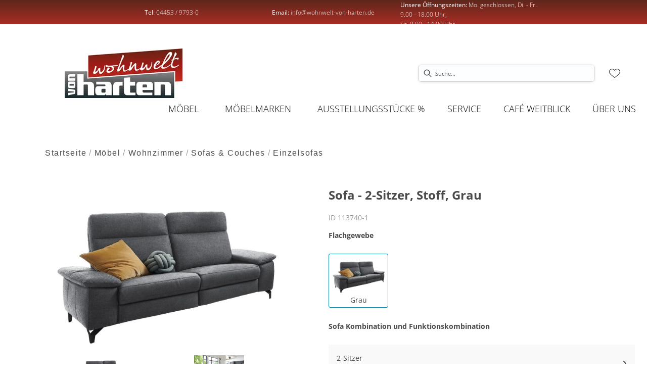

--- FILE ---
content_type: text/html; charset=utf-8
request_url: https://wohnwelt-von-harten.de/product/113740-1/sofa-2-sitzer-stoff-grau
body_size: 30999
content:
<!DOCTYPE html><html lang="de" dir="ltr"><head>
    <link rel="preconnect" as="script" href="https://delivery.consentmanager.net">
    <link rel="preconnect" as="script" href="https://cdn.consentmanager.net">
    <script type="text/javascript" src="https://cdn.consentmanager.net/delivery/autoblocking/0170fc41e1b3d.js" data-cmp-host="delivery.consentmanager.net" data-cmp-cdn="cdn.consentmanager.net" data-cmp-codesrc="1" data-cmp-ab="1"></script><meta charset="utf-8">
    <title>Sofa - 2-Sitzer, Stoff, Grau</title>
    <base href="/">
    <meta name="viewport" content="width=device-width, initial-scale=1">
    <link rel="preconnect" as="image" href="https://d2ztmjer4dhie7.cloudfront.net">
    <link rel="icon" type="image/x-icon" href="/medias/wvh-logo.bin?context=bWFzdGVyfHJvb3R8NjA5MTB8YXBwbGljYXRpb24vb2N0ZXQtc3RyZWFtfGFEVXdMMmcxT0M4NE9EVTNNRE0zTVRjMk9EWXlMbUpwYmd8YjEzYmUyZTJhM2ExNTViOTllNTkxOTJiYjU3ZWViNGE1MDk1YWI0NjQ1MTYyNGVjZWEyZDk0ZWM5YTAzMjExMg" id="appIcon">
    <link rel="preload" href="/fontawesome.css" as="style">
    <link rel="stylesheet" href="/fontawesome.css">
    <meta name="occ-backend-base-url" content="https://api.mypos.europa-moebel.de">
    <script>
      window.emvCmsComponentCallbacks = { init: {}, destroy: {} };
    </script>
  <link rel="stylesheet" href="/styles-CLP6PL6O.css"><link id="externalResource-Harten_CSS_05012022" href="/medias/Harten-CSS-05012022.css?context=bWFzdGVyfHJvb3R8MjkzMzV8dGV4dC9jc3N8YURSakwyZzRaQzg1TWpJeE16SXhOelV5TmpBMkxtTnpjd3w5MmVhNGQ4N2RiYWY2ZWFkMmI4ZWNkNDBlMTViOTQ1Yzc4MDMzNTE4OWNlOTM1YWMwMGZiMzAyNDY3NGE2NDgx" rel="stylesheet" type="text/css"><script id="externalResource-analytics-url-harten" src="https://www.googletagmanager.com/gtag/js?id=UA-32730623-1" async=""></script><script id="externalResource-harten-analytics4-script">  window.dataLayer = window.dataLayer || [];
  function gtag(){dataLayer.push(arguments);}
  gtag('js', new Date());

  gtag('config', 'G-L0THK2G7XZ');</script><script id="externalResource-Google-Analytics-4" src="https://www.googletagmanager.com/gtag/js?id=G-ZW2D1ZQJ2Y" async=""></script><style ng-app-id="ng">emv-footer .row{margin-left:0!important;margin-right:0!important}emv-footer .row div[class*=col-]{padding-left:0!important;padding-right:0!important}emv-footer .footer_top .row,emv-footer .footer_top cx-page-slot{height:100%}emv-footer .footer_top .badges{position:relative;display:flex;flex-direction:column;height:100%;margin-top:var(--emv-spacing-md)}@media (max-width: 767px){emv-footer .footer_top .badges{margin-top:0}}emv-footer .footer_top .badges .FooterBadge{gap:50px;justify-content:start}emv-footer .footer_middle{border-top:1px solid white}@media (max-width: 767px){emv-footer .footer_middle{margin-top:0}}@media (max-width: 767px){emv-footer .footer_bottom{padding-top:var(--emv-spacing-md)}}@media (max-width: 767px){emv-footer .footer_bottom .FooterSocialMedia{margin-top:var(--emv-spacing-xl)}}emv-footer .footer_bottom ul li a{color:#fff}emv-footer section.page_layout_centered_slim{padding:var(--emv-spacing-md)}@media (max-width: 767px){emv-footer section.page_layout_centered_slim{padding-top:0;padding-bottom:0}}emv-footer section.page_layout_centered_slim .footer_block{height:100%}emv-footer section.page_layout_centered_slim .footer_block .listwrapper li{line-height:1.8}@media (max-width: 767px){emv-footer section.page_layout_centered_slim .footer_block{border-left:none;padding-left:0;border-bottom:1px solid #e7e6e6}emv-footer section.page_layout_centered_slim .footer_block.noBorder{border-bottom:0}emv-footer section.page_layout_centered_slim .footer_block .listwrapper{display:none;margin-left:var(--emv-spacing-md);margin-bottom:var(--emv-spacing-xs)}emv-footer section.page_layout_centered_slim .footer_block .listwrapper.active{display:block}emv-footer section.page_layout_centered_slim .footer_block .emv-headline{padding:var(--emv-spacing-sm) 0;margin-top:0}emv-footer section.page_layout_centered_slim .footer_block .emv-headline:hover{cursor:pointer}emv-footer section.page_layout_centered_slim .footer_block .emv-headline:hover i{color:#fff}emv-footer section.page_layout_centered_slim .footer_block .emv-headline i{display:inline-block;right:0;position:absolute}}
</style><style ng-app-id="ng">[_nghost-ng-c3768001817]{height:32px;display:inline-block}[_nghost-ng-c3768001817]   svg[_ngcontent-ng-c3768001817]{pointer-events:none;width:32px;height:32px}@media (max-width: 767px){.search[_nghost-ng-c3768001817]{height:40px}.search[_nghost-ng-c3768001817]   svg[_ngcontent-ng-c3768001817]{width:40px;height:40px}}</style><style ng-app-id="ng">cx-searchbox{--emv-price-font-size: var(--emv-font-size-h4);--emv-default-slot-gap: 0}@media (max-width: 991px){cx-searchbox{--emv-price-font-size-mobile: var(--emv-font-size-h4)}}cx-searchbox>*:not(.results){background:none}@media (min-width: 768px){cx-searchbox{border-bottom:1px solid var(--emv-header-icon-color)}}cx-searchbox label,cx-searchbox label:not(.cxFeat_a11ySearchboxLabel){background-color:var(--label-bg, var(--emv-header-bg-color));max-width:var(--label-max-width, 460px);border-radius:4px;align-items:center;border:none;padding-top:0;padding-inline-end:0;padding-bottom:0;padding-inline-start:0}cx-searchbox label .cx-input-label,cx-searchbox label:not(.cxFeat_a11ySearchboxLabel) .cx-input-label{display:none}cx-searchbox label>div,cx-searchbox label:not(.cxFeat_a11ySearchboxLabel)>div{display:flex}cx-searchbox label input,cx-searchbox label:not(.cxFeat_a11ySearchboxLabel) input{height:auto;padding:0;color:var(--emv-header-font-color);font-size:var(--emv-font-size-smallText);font-stretch:normal;font-style:normal;letter-spacing:normal;color:var(--emv-font-color-smallText);font-size:var(--input-fs, var(--emv-font-size-smallText))}cx-searchbox label input::placeholder,cx-searchbox label:not(.cxFeat_a11ySearchboxLabel) input::placeholder{color:var(--emv-header-font-color);opacity:1}cx-searchbox label cx-icon.search,cx-searchbox label:not(.cxFeat_a11ySearchboxLabel) cx-icon.search{flex-basis:48px;text-align:center;cursor:pointer}@media (min-width: 992px){cx-searchbox label.dirty cx-icon.search,cx-searchbox label:not(.cxFeat_a11ySearchboxLabel).dirty cx-icon.search{display:none}}cx-searchbox .results{top:44px;left:unset;position:absolute;width:var(--results-width, 200%);border:1px solid #d8d8d8;border-radius:3px;line-height:20px;padding:var(--emv-spacing-md)}cx-searchbox .results .suggestions{position:relative;padding:0 var(--emv-spacing-sm);display:block;height:100%}cx-searchbox .results .suggestions a{padding:0;display:block;font-size:var(--emv-font-size-smallText);font-stretch:normal;font-style:normal;letter-spacing:normal;color:var(--emv-font-color-smallText);line-height:2.27;font-weight:400}cx-searchbox .results .suggestions a:hover{background:#fff}cx-searchbox .results .products{padding:0 var(--emv-spacing-sm);border-left:var(--products-border-left, 1px solid #d8d8d8)}cx-searchbox .results .products a{height:100%;display:flex;flex-direction:column;border-top:none;text-align:center}cx-searchbox .results .products a .cx-product-name{text-align:center;font-size:var(--emv-font-size-text);color:var(--emv-font-color-text);font-weight:400;font-stretch:normal;font-style:normal;letter-spacing:normal}@media (max-width: 991px){cx-searchbox .results .products a .cx-product-name{font-size:var(--emv-font-size-text-mobile)}}cx-searchbox .results .products a:hover{background:#fff}cx-searchbox .results .products a emv-media.cx-product-image{height:120px}cx-searchbox .mobileFlyout{background:var(--emv-header-bg-color);position:absolute;width:100%;top:0;right:0;left:0;height:100%}cx-searchbox .mobileFlyout .NavigationBar{background:var(--emv-header-bg-color)}cx-searchbox .mobileFlyout .NavigationBar nav a{padding:0}@media (max-width: 991px){cx-searchbox .mobileFlyout emv-svg-icon{--emv-header-icon-color: var(--emv-header-font-color)}}cx-searchbox .mobileFlyout .top-nav{display:flex;gap:var(--emv-spacing-sm);padding:var(--emv-spacing-sm);padding-left:var(--emv-spacing-lg)}cx-searchbox .mobileFlyout .back{display:flex}cx-searchbox .mobileFlyout .back i{font-size:16px;color:var(--emv-header-font-color)}cx-searchbox .mobileFlyout .mobileSearch{flex:1;position:relative;display:flex;align-items:center}cx-searchbox .mobileFlyout .mobileSearch input{border:1px solid var(--cx-color-light2);width:100%;color:var(--cx-color-text);padding:8px 12px;border-radius:24px}cx-searchbox .mobileFlyout .mobileSearch input::placeholder{font-size:12px}cx-searchbox .mobileFlyout .mobileSearch .search{position:absolute;right:0;padding-right:var(--emv-spacing-sm)}cx-searchbox .mobileFlyout .mobileSearchResults{padding:var(--emv-spacing-sm) var(--emv-spacing-lg);background-color:#fff}cx-searchbox .mobileFlyout .mobileSearchResults .suggestions a{padding:0;display:block;font-size:var(--emv-font-size-smallText);font-stretch:normal;font-style:normal;letter-spacing:normal;color:var(--emv-font-color-smallText);line-height:2.27}cx-searchbox .mobileFlyout .mobileSearchResults .suggestions a:hover{background:#fff}cx-searchbox .mobileFlyout .mobileSearchResults .products{margin-top:var(--emv-spacing-md)}cx-searchbox .mobileFlyout .mobileSearchResults .products a{display:flex;flex-direction:column;border-top:none;text-align:center;text-decoration:none}cx-searchbox .mobileFlyout .mobileSearchResults .products a .cx-product-name{text-align:center;font-size:var(--emv-font-size-text);color:var(--emv-font-color-text);font-weight:400;font-stretch:normal;font-style:normal;letter-spacing:normal}@media (max-width: 991px){cx-searchbox .mobileFlyout .mobileSearchResults .products a .cx-product-name{font-size:var(--emv-font-size-text-mobile)}}cx-searchbox .mobileFlyout .mobileSearchResults .products a .cx-brand-name{font-size:var(--emv-font-size-text);color:var(--emv-font-color-text);font-weight:400;font-stretch:normal;font-style:normal;letter-spacing:normal}@media (max-width: 991px){cx-searchbox .mobileFlyout .mobileSearchResults .products a .cx-brand-name{font-size:var(--emv-font-size-text-mobile)}}cx-searchbox .mobileFlyout .mobileSearchResults .products a:hover{background:#fff}
</style><style ng-app-id="ng">emv-navigation-ui{justify-content:center;display:flex;gap:var(--emv-nav-gap)}emv-navigation-ui.LEFT{justify-content:flex-start}emv-navigation-ui.RIGHT{justify-content:flex-end}emv-navigation-ui i,emv-navigation-ui cx-icon{color:var(--emv-header-font-color)}emv-navigation-ui nav .nodeItem{display:flex;justify-content:space-between}emv-navigation-ui nav .nodeItem>emv-generic-link{text-transform:uppercase;margin-bottom:0;padding:0;font-weight:400;cursor:pointer;text-decoration:none;display:inline-block}emv-navigation-ui nav .nodeItem>emv-generic-link a{color:#4a4a4a}@media (min-width: 992px){emv-navigation-ui nav .nodeItem>emv-generic-link a span.itemWithIcon i,emv-navigation-ui nav .nodeItem>emv-generic-link a span.itemWithIcon img{display:none}}emv-navigation-ui nav .nodeItem>emv-generic-link a i{padding-left:var(--emv-spacing-xs)}emv-navigation-ui nav .nodeItem>emv-generic-link a cx-icon.navArrow.back{display:none}emv-navigation-ui nav .nodeItem>emv-generic-link a cx-icon.navArrow.proceed{display:inline;position:absolute;right:0;bottom:10px}emv-navigation-ui nav .nodeItem>emv-generic-link+cx-icon{margin-left:8px}emv-navigation-ui nav .wrapper{padding-top:var(--emv-spacing-lg);padding-bottom:var(--emv-spacing-lg);z-index:1000;position:absolute;color:var(--cx-color-text)}emv-navigation-ui nav .wrapper .categoryContainer-inner{max-width:var(--emv-navigation-flyout-wrapper-width);padding:0 24px;margin-left:auto;margin-right:auto;width:100%;color:var(--cx-color-text)}emv-navigation-ui nav .wrapper .categoryContainer-inner .emv-headline{padding-bottom:var(--emv-spacing-xs)}emv-navigation-ui nav .wrapper .categoryContainer-inner .emv-headline emv-generic-link a{color:var(--emv-navflyout-font-color)}emv-navigation-ui nav .wrapper .categoryContainer-inner .campaign{flex:1 1 0;color:#fff;text-align:center;margin-left:auto}@media (min-width: 992px){emv-navigation-ui.flyout .back{display:none}emv-navigation-ui.flyout>nav>.wrapper{background:var(--emv-navflyout-bg-color);visibility:hidden;opacity:0}emv-navigation-ui.flyout>nav.tabbed>.wrapper,emv-navigation-ui.flyout>nav:hover>.wrapper{position:absolute;opacity:1;visibility:visible}emv-navigation-ui.flyout:focus-within>nav:focus>.wrapper{position:absolute;opacity:1;visibility:visible}emv-navigation-ui.flyout .childs{display:flex}emv-navigation-ui.flyout .wrapper cx-icon{display:none}emv-navigation-ui.flyout>nav>.wrapper{transition:opacity .4s}}@media (max-width: 991px){emv-navigation-ui{flex-direction:column;gap:var(--emv-nav-gap-mobile)}emv-navigation-ui .mobile-nav-header{display:flex;align-items:center;justify-content:space-between}emv-navigation-ui .mobile-nav-header>div{padding:var(--emv-spacing-sm)}emv-navigation-ui .mobile-nav-header .back{padding:0;font-size:20px;cursor:pointer}emv-navigation-ui nav{position:relative}emv-navigation-ui nav a{color:var(--emv-header-font-color)}emv-navigation-ui nav .nodeItem{padding:var(--emv-spacing-xs) var(--emv-spacing-sm)}emv-navigation-ui nav.is-open,emv-navigation-ui nav.is-opened{padding:0}emv-navigation-ui nav.is-open h5,emv-navigation-ui nav.is-opened h5{padding:var(--emv-spacing-xs) var(--emv-spacing-sm);margin-bottom:0}emv-navigation-ui nav.is-open .wrapper,emv-navigation-ui nav.is-opened .wrapper{position:relative}emv-navigation-ui nav.is-opened>.wrapper>.mainNodeDisplay emv-generic-link.all,emv-navigation-ui nav.is-opened>.wrapper>.mainNodeDisplay cx-generic-link.all{display:none}emv-navigation-ui nav:hover{cursor:pointer;color:var(--emv-header-font-color)}emv-navigation-ui nav .wrapper{height:0;overflow:hidden;padding-top:0;padding-bottom:0;box-shadow:none}emv-navigation-ui nav .wrapper .mainNodeDisplay{padding:0 var(--emv-spacing-sm);text-align:left}emv-navigation-ui nav .wrapper .mainNodeDisplay emv-generic-link,emv-navigation-ui nav .wrapper .mainNodeDisplay cx-generic-link{padding:var(--emv-spacing-xs) 0;font-weight:700}emv-navigation-ui.is-open{flex-direction:column;color:var(--emv-header-font-color)}emv-navigation-ui.is-open>nav{display:none}emv-navigation-ui.is-open:not(.is-open) .back{display:none}emv-navigation-ui.is-open.is-open>nav{display:none}emv-navigation-ui.is-open.is-open nav.is-open{border-bottom:0}emv-navigation-ui.is-open.is-open nav.is-open emv-generic-link.all,emv-navigation-ui.is-open.is-open nav.is-open cx-generic-link.all{display:initial}emv-navigation-ui.is-open.is-open nav.is-open>.nodeItem h5{margin-bottom:var(--emv-spacing-md)}emv-navigation-ui.is-open.is-open nav.is-open>.nodeItem h5 .navArrow.back{display:inline;margin-right:var(--emv-spacing-sm)}emv-navigation-ui.is-open.is-open nav.is-open>.nodeItem h5 .navArrow.proceed{display:none}emv-navigation-ui.is-open.is-open nav.is-open>.wrapper{height:auto}emv-navigation-ui.is-open.is-open nav.is-opened>.wrapper>.childs{padding-left:0}emv-navigation-ui.is-open.is-open nav.is-opened>.wrapper>.childs>nav{display:none}emv-navigation-ui.is-open.is-open nav.is-opened>.wrapper>.childs>nav.is-open{display:initial}emv-navigation-ui.is-open.is-open nav.is-opened>.nodeItem h5{display:none}emv-navigation-ui.is-open.is-open nav.is-open,emv-navigation-ui.is-open.is-open nav.is-opened{display:block}emv-navigation-ui.is-open.is-open nav.is-open>.wrapper,emv-navigation-ui.is-open.is-open nav.is-opened>.wrapper{height:auto}emv-navigation-ui.is-open.is-open nav.is-open>.nodeItem,emv-navigation-ui.is-open.is-open nav.is-opened>.nodeItem{display:none}emv-navigation-ui.is-open nav.is-opened>.wrapper>.childs{padding-left:0}emv-navigation-ui.is-open nav.is-opened>.wrapper>.childs>nav{display:none}emv-navigation-ui.is-open nav.is-opened>.wrapper>.childs>nav.is-open{display:initial}emv-navigation-ui.is-open nav.is-opened>.nodeItem h5{display:none}emv-navigation-ui .online-shop a{display:flex;align-items:center;justify-content:space-between;width:100%;font-weight:400}emv-navigation-ui .online-shop a:hover{text-decoration:none}}
</style><style ng-app-id="ng">cx-breadcrumb{display:flex;background:none;text-align:left;padding-top:var(--emv-spacing-md)!important;box-shadow:none}cx-breadcrumb nav{display:block;justify-content:left;overflow:unset;text-overflow:unset;white-space:normal;padding:5px 0}cx-breadcrumb nav span{color:var(--cx-color-text);font-size:var(--emv-font-size-smallText);font-stretch:normal;font-style:normal;letter-spacing:normal;color:var(--emv-font-color-smallText);font-weight:500;letter-spacing:1.5px}cx-breadcrumb nav span:last-child{font-weight:300}cx-breadcrumb nav span:not(:last-child):after{content:"/";padding:0 5px}cx-breadcrumb nav span a{display:inline-block}
</style><style ng-app-id="ng">[_nghost-ng-c124011229]   .wrapper[_ngcontent-ng-c124011229]{position:relative}[_nghost-ng-c124011229]   .wrapper[_ngcontent-ng-c124011229]   .discount[_ngcontent-ng-c124011229]{font-size:var(--emv-spacing-lg)}[_nghost-ng-c124011229]   .wrapper[_ngcontent-ng-c124011229]   .pdp-video-container[_ngcontent-ng-c124011229]{height:350px}[_nghost-ng-c124011229]   .wrapper[_ngcontent-ng-c124011229]   .pdp-video-container[_ngcontent-ng-c124011229]   video[_ngcontent-ng-c124011229]{height:inherit}[_nghost-ng-c124011229]   .wrapper[_ngcontent-ng-c124011229] > emv-media[_ngcontent-ng-c124011229]{height:325px}</style><style ng-app-id="ng">[_nghost-ng-c3286531248]   .variants-container[_ngcontent-ng-c3286531248] > div[_ngcontent-ng-c3286531248]{padding-bottom:24px}</style><style ng-app-id="ng">[_nghost-ng-c355840497]   .delivery[_ngcontent-ng-c355840497]{margin:8px 0 5px;display:flex;align-items:center;gap:20px}[_nghost-ng-c355840497]   .delivery[_ngcontent-ng-c355840497]   .icon[_ngcontent-ng-c355840497]{width:50px}[_nghost-ng-c355840497]   .delivery[_ngcontent-ng-c355840497]   .icon[_ngcontent-ng-c355840497]   i[_ngcontent-ng-c355840497]{padding:12px 0;font-size:var(--emv-spacing-md)}[_nghost-ng-c355840497]   .delivery[_ngcontent-ng-c355840497]   .time[_ngcontent-ng-c355840497]   i[_ngcontent-ng-c355840497], [_nghost-ng-c355840497]   .delivery[_ngcontent-ng-c355840497]   .mode[_ngcontent-ng-c355840497]   i[_ngcontent-ng-c355840497]{margin-left:var(--emv-spacing-sm)}</style><style ng-app-id="ng">[_nghost-ng-c1300314139]   .quantity[_ngcontent-ng-c1300314139]{display:flex;align-items:center;gap:20px}[_nghost-ng-c1300314139]   .quantity[_ngcontent-ng-c1300314139]   label[_ngcontent-ng-c1300314139]{width:50px;font-size:var(--emv-font-size-text);color:var(--emv-font-color-text);font-weight:700;font-stretch:normal;font-style:normal;letter-spacing:normal}@media (max-width: 991px){[_nghost-ng-c1300314139]   .quantity[_ngcontent-ng-c1300314139]   label[_ngcontent-ng-c1300314139]{font-size:var(--emv-font-size-text-mobile)}}[_nghost-ng-c1300314139]   .pricing[_ngcontent-ng-c1300314139]{margin-bottom:var(--emv-spacing-sm)}[_nghost-ng-c1300314139]   .price-subline[_ngcontent-ng-c1300314139]{display:flex;gap:var(--emv-spacing-sm)}@media (min-width: 992px){[_nghost-ng-c1300314139]   .price-subline[_ngcontent-ng-c1300314139]{justify-content:flex-start;align-self:end;padding-bottom:5px;padding-left:10px}}[_nghost-ng-c1300314139]   .price-subline[_ngcontent-ng-c1300314139]   span[_ngcontent-ng-c1300314139]{font-size:var(--emv-font-size-smallText);font-stretch:normal;font-style:normal;letter-spacing:normal;color:var(--emv-font-color-smallText)}[_nghost-ng-c1300314139]   .price-subline[_ngcontent-ng-c1300314139]   .shipping[_ngcontent-ng-c1300314139]{text-decoration:none}[_nghost-ng-c1300314139]   .price-subline[_ngcontent-ng-c1300314139]   .shipping.active[_ngcontent-ng-c1300314139]{cursor:pointer;text-decoration:underline}</style><style ng-app-id="ng">[_nghost-ng-c3073267457]{display:none;position:fixed;z-index:1000;bottom:10%;right:10%}@keyframes _ngcontent-ng-c3073267457_popup{0%{transform:translateY(100px)}to{transform:translateY(0)}}.display[_nghost-ng-c3073267457]{display:initial;animation:_ngcontent-ng-c3073267457_popup 1s 1}[_nghost-ng-c3073267457]   .arrow[_ngcontent-ng-c3073267457]{line-height:0;width:0;height:0;border-radius:50%;cursor:pointer}[_nghost-ng-c3073267457]   .up[_ngcontent-ng-c3073267457]{display:inline-grid;width:70px;height:70px;border:5px solid gray;border-radius:50%}[_nghost-ng-c3073267457]   .fa[_ngcontent-ng-c3073267457], [_nghost-ng-c3073267457]   .fas[_ngcontent-ng-c3073267457]{text-align:center;margin:auto;font-weight:900;font-size:60px;color:gray}@media (max-width: 575px){[_nghost-ng-c3073267457]{right:5%}[_nghost-ng-c3073267457]   .up[_ngcontent-ng-c3073267457]{height:50px;width:50px}[_nghost-ng-c3073267457]   .fa[_ngcontent-ng-c3073267457], [_nghost-ng-c3073267457]   .fas[_ngcontent-ng-c3073267457]{font-size:40px}}</style><style ng-app-id="ng">[_nghost-ng-c1946676363]   .footer-nodes[_ngcontent-ng-c1946676363]{display:flex;flex-wrap:wrap}[_nghost-ng-c1946676363]   .footer-nodes[_ngcontent-ng-c1946676363] > div[_ngcontent-ng-c1946676363]{width:25%;box-sizing:border-box;margin-bottom:var(--emv-spacing-md)}[_nghost-ng-c1946676363]   .footer-nodes[_ngcontent-ng-c1946676363] > div.alignToRight[_ngcontent-ng-c1946676363]{margin-left:auto}@media (max-width: 767px){[_nghost-ng-c1946676363]   .footer-nodes[_ngcontent-ng-c1946676363]{flex-direction:column}[_nghost-ng-c1946676363]   .footer-nodes[_ngcontent-ng-c1946676363] > div[_ngcontent-ng-c1946676363]{width:100%;margin-bottom:0}}</style><style ng-app-id="ng">[_nghost-ng-c4022999726]{margin-top:var(--emv-spacing-md);display:block}@media (max-width: 767px){[_nghost-ng-c4022999726]{margin-top:0}}[_nghost-ng-c4022999726]   .footer_block[_ngcontent-ng-c4022999726]{padding-left:0;border-left:0}</style><style ng-app-id="ng">[_nghost-ng-c2029249980]    {margin-top:24px}[_nghost-ng-c2029249980]     ul{padding-bottom:32px;display:flex}@media (max-width: 767px){[_nghost-ng-c2029249980]     ul{justify-content:center}}[_nghost-ng-c2029249980]     ul li{padding-right:16px}[_nghost-ng-c2029249980]     ul li svg path{fill:var(--cx-color-dark)}[_nghost-ng-c2029249980]     ul li:last-child{padding-right:0}[_nghost-ng-c2029249980]     ul li a{font-size:32px}[_nghost-ng-c2029249980]     p{margin-bottom:0;color:var(--cx-color-dark);font-style:normal}@media (max-width: 767px){[_nghost-ng-c2029249980]     p{text-align:center}}</style><style ng-app-id="ng">[_nghost-ng-c3904997878]{margin-bottom:16px}[_nghost-ng-c3904997878]   ul[_ngcontent-ng-c3904997878]{display:flex;gap:8px;font-weight:700;flex-wrap:wrap;padding-left:0}@media (max-width: 767px){[_nghost-ng-c3904997878]   ul[_ngcontent-ng-c3904997878]{justify-content:center}}[_nghost-ng-c3904997878]   ul[_ngcontent-ng-c3904997878]   li[_ngcontent-ng-c3904997878]{display:flex;list-style-type:none}[_nghost-ng-c3904997878]   ul[_ngcontent-ng-c3904997878]   li[_ngcontent-ng-c3904997878]     a{color:#fff}[_nghost-ng-c3904997878]   ul[_ngcontent-ng-c3904997878]   li[_ngcontent-ng-c3904997878]     a:hover{color:#fff;text-decoration:underline}[_nghost-ng-c3904997878]   ul[_ngcontent-ng-c3904997878]   li[_ngcontent-ng-c3904997878] + li[_ngcontent-ng-c3904997878]:before{content:" | ";margin-right:8px}</style><style ng-app-id="ng">emv-generic-link.btn.btn-variant a{color:var(--cx-color-light);font-weight:400;width:100%;display:inline-block}emv-generic-link.btn.btn-variant a:hover{text-decoration:none}emv-generic-link.btn.btn-variant.selected{border-color:var(--emv-custom-color)}emv-generic-link.btn.btn-variant.selected a{cursor:default;color:var(--emv-custom-color)}emv-generic-link.btn.btn-variant:not(.selected):hover{border:1px solid var(--cx-color-text)}emv-generic-link.btn.btn-variant:not(.selected):hover a{color:var(--cx-color-text)}emv-generic-link .svgIcon{width:1.25rem}emv-generic-link i{padding-left:0}emv-generic-link .itemWithIcon{display:flex;align-items:center;column-gap:.5rem}
</style><meta name="description" content="Sofa - 2-Sitzer, Stoff, Grau ins Zuhause holen &amp; wohlfühlen ▷ harten"><meta name="robots" content="INDEX, FOLLOW"><link rel="canonical" href="https://wohnwelt-von-harten.de/product/113740-1/sofa-2-sitzer-stoff-grau"><style ng-app-id="ng">[_nghost-ng-c387015141]{position:relative;display:block}.is-missing[_nghost-ng-c387015141]{width:100%;height:100%;background-image:url("/media/missing-SHNVNJND.png");background-repeat:no-repeat;background-size:contain}[_nghost-ng-c387015141]   img[_ngcontent-ng-c387015141]{max-width:100%;max-height:100%;transform:scale(1);opacity:1;transition:all .6s}.ghost[_nghost-ng-c387015141]   img[_ngcontent-ng-c387015141]{cursor:pointer;filter:var(--unghosted-filter, grayscale(1));opacity:var(--unghosted-opacity, .4)}@media (max-width: 991px){.fixw[_nghost-ng-c387015141]   img[_ngcontent-ng-c387015141]{height:120px}}</style><style ng-app-id="ng">[_nghost-ng-c2052671493]{--trimmed-width: 100%}[_nghost-ng-c2052671493]   ngu-carousel[_ngcontent-ng-c2052671493]     .ngucarousel{overflow:unset!important}[_nghost-ng-c2052671493]   ngu-carousel[_ngcontent-ng-c2052671493]     .ngucarousel .ngu-touch-container{overflow:hidden;width:100%}[_nghost-ng-c2052671493]   ngu-carousel[_ngcontent-ng-c2052671493]     .ngucarousel .ngu-touch-container .ngucarousel-items .item{justify-content:center;display:flex}[_nghost-ng-c2052671493]   ngu-carousel[_ngcontent-ng-c2052671493]     .ngucarousel .ngu-touch-container .ngucarousel-items .item .tile{width:100%;box-shadow:none;padding:var(--emv-spacing-xs)}@media (max-width: 991px){[_nghost-ng-c2052671493]   ngu-carousel[_ngcontent-ng-c2052671493]     .ngucarousel{width:100%;margin:0 auto}}.thumbs[_nghost-ng-c2052671493]   ngu-carousel[_ngcontent-ng-c2052671493]     .ngucarousel>.ngu-touch-container>.ngucarousel-items .item{padding:10px}@media (max-width: 991px){.thumbs[_nghost-ng-c2052671493]   ngu-carousel[_ngcontent-ng-c2052671493]     .ngucarousel>.ngu-touch-container>.ngucarousel-items .item{padding:0}}.centered[_nghost-ng-c2052671493]   .ngucarousel-items[_ngcontent-ng-c2052671493]{justify-content:center}@media (min-width: 992px){.trimmed[_nghost-ng-c2052671493]   ngu-carousel[_ngcontent-ng-c2052671493]{display:flex;justify-content:center}.trimmed.tr-4[_nghost-ng-c2052671493]{--trimmed-width: 80%}.trimmed.tr-3[_nghost-ng-c2052671493]{--trimmed-width: 60%}.trimmed.tr-2[_nghost-ng-c2052671493]{--trimmed-width: 40%}.trimmed.tr-1[_nghost-ng-c2052671493]{--trimmed-width: 20%}.trimmed[_nghost-ng-c2052671493]     ngu-carousel .ngucarousel{width:var(--trimmed-width)}}</style><style ng-app-id="ng">[_nghost-ng-c3355469609]{display:block;position:relative}.ngurtl[_nghost-ng-c3355469609]{direction:rtl}.ngucarousel[_ngcontent-ng-c3355469609]{position:relative;overflow:hidden;height:100%}.ngucarousel[_ngcontent-ng-c3355469609]   .ngucarousel-items[_ngcontent-ng-c3355469609]{position:relative;display:flex;height:100%}.ngu-container[_ngcontent-ng-c3355469609]{overflow:hidden}.nguvertical[_ngcontent-ng-c3355469609]{flex-direction:column}.banner[_ngcontent-ng-c3355469609]   .ngucarouselPointDefault[_ngcontent-ng-c3355469609]   .ngucarouselPoint[_ngcontent-ng-c3355469609]{position:absolute;width:100%;bottom:20px}.banner[_ngcontent-ng-c3355469609]   .ngucarouselPointDefault[_ngcontent-ng-c3355469609]   .ngucarouselPoint[_ngcontent-ng-c3355469609]   li[_ngcontent-ng-c3355469609]{background:#ffffff8c}.banner[_ngcontent-ng-c3355469609]   .ngucarouselPointDefault[_ngcontent-ng-c3355469609]   .ngucarouselPoint[_ngcontent-ng-c3355469609]   li.active[_ngcontent-ng-c3355469609]{background:#fff}.banner[_ngcontent-ng-c3355469609]   .ngucarouselPointDefault[_ngcontent-ng-c3355469609]   .ngucarouselPoint[_ngcontent-ng-c3355469609]   li[_ngcontent-ng-c3355469609]:hover{cursor:pointer}.ngucarouselPointDefault[_ngcontent-ng-c3355469609]   .ngucarouselPoint[_ngcontent-ng-c3355469609]{list-style-type:none;text-align:center;padding:12px;margin:0;white-space:nowrap;overflow:auto;box-sizing:border-box}.ngucarouselPointDefault[_ngcontent-ng-c3355469609]   .ngucarouselPoint[_ngcontent-ng-c3355469609]   li[_ngcontent-ng-c3355469609]{display:inline-block;border-radius:50%;background:#0000008c;padding:4px;margin:0 4px;transition-timing-function:cubic-bezier(.17,.67,.83,.67);transition:.4s}.ngucarouselPointDefault[_ngcontent-ng-c3355469609]   .ngucarouselPoint[_ngcontent-ng-c3355469609]   li.active[_ngcontent-ng-c3355469609]{background:#6b6b6b;transform:scale(1.8)}.ngucarouselPointDefault[_ngcontent-ng-c3355469609]   .ngucarouselPoint[_ngcontent-ng-c3355469609]   li[_ngcontent-ng-c3355469609]:hover{cursor:pointer}.nguclearFix[_ngcontent-ng-c3355469609]{clear:both}</style><style ng-app-id="ng">[_nghost-ng-c553793322]{display:block;padding-top:1px}[_nghost-ng-c553793322]   ul[_ngcontent-ng-c553793322]{flex-wrap:wrap;display:grid;grid-template-columns:repeat(5,1fr);grid-gap:4px}@media (max-width: 1199px){[_nghost-ng-c553793322]   ul[_ngcontent-ng-c553793322]{flex-wrap:wrap;display:grid;grid-template-columns:repeat(4,1fr);grid-gap:4px}}@media (max-width: 991px){[_nghost-ng-c553793322]   ul[_ngcontent-ng-c553793322]{flex-wrap:wrap;display:grid;grid-template-columns:repeat(6,1fr);grid-gap:4px}}@media (max-width: 767px){[_nghost-ng-c553793322]   ul[_ngcontent-ng-c553793322]{flex-wrap:wrap;display:grid;grid-template-columns:repeat(3,1fr);grid-gap:4px}}[_nghost-ng-c553793322]   ul[_ngcontent-ng-c553793322]   li[_ngcontent-ng-c553793322]{display:flex;flex-direction:column}</style><style ng-app-id="ng">[_nghost-ng-c3043321607]{display:block;text-align:center;height:100%}[_nghost-ng-c3043321607]   a[_ngcontent-ng-c3043321607]{height:100%}[_nghost-ng-c3043321607]   a[_ngcontent-ng-c3043321607]   emv-media[_ngcontent-ng-c3043321607]{height:100%}</style><style ng-app-id="ng">[_nghost-ng-c4132757037] > div[_ngcontent-ng-c4132757037]{cursor:pointer;background-color:var(--cx-color-light3);padding:16px}[_nghost-ng-c4132757037] > div[_ngcontent-ng-c4132757037]:hover{background-color:var(--cx-color-light2)}</style><style ng-app-id="ng">[_nghost-ng-c811864943]   .cx-product-price-container[_ngcontent-ng-c811864943]{display:flex;justify-content:center;gap:8px;padding-top:8px}@media (max-width: 575px){[_nghost-ng-c811864943]   .cx-product-price-container[_ngcontent-ng-c811864943]{display:block}[_nghost-ng-c811864943]   .cx-product-price-container[_ngcontent-ng-c811864943]   span[_ngcontent-ng-c811864943]{display:block}}[_nghost-ng-c811864943]   .cx-product-price-container[_ngcontent-ng-c811864943]   .price[_ngcontent-ng-c811864943]{font-size:var(--emv-price-font-size);text-align:center}[_nghost-ng-c811864943]   .cx-product-price-container[_ngcontent-ng-c811864943]   .price.new[_ngcontent-ng-c811864943]{color:var(--emv-price-discount)}[_nghost-ng-c811864943]   .cx-product-price-container[_ngcontent-ng-c811864943]   .price.old[_ngcontent-ng-c811864943]{text-decoration:line-through;color:var(--emv-font-color-text);font-weight:lighter!important}@media (max-width: 991px){[_nghost-ng-c811864943]   .cx-product-price-container[_ngcontent-ng-c811864943]   .price[_ngcontent-ng-c811864943]{font-size:var(--emv-price-font-size-mobile)}}[_nghost-ng-c811864943]   .cx-product-price-container[_ngcontent-ng-c811864943]   .new[_ngcontent-ng-c811864943]{margin-right:var(--emv-default-slot-gap)}</style><style ng-app-id="ng">p[_ngcontent-ng-c2957140867]{margin:1.5rem 0}</style></head>

  <body class="">
    <app-root ng-version="19.2.17" class="cxFeat_a11yKeyboardFocusInSearchBox cxFeat_a11yNgSelectLayering skin1 pid-productDetails cxFeat_a11yMiniCartFocusOnMobile" ng-server-context="ssr"><emv-storefront tabindex="-1" class="stop-navigating"><!----><!----><!----><cx-skip-link><div tabindex="-1" class=""><button> Überspringen Header </button><button> Überspringen Main Content </button><button> Überspringen Footer </button><!----></div><!----></cx-skip-link><!----><cx-page-slot position="TopHeaderBarSlot" class="TopHeaderBarSlot"><!----><!----><!----></cx-page-slot><!----><!----><header cxskiplink="cx-header" class="basicBottomShadow skin1 hasBreadcrumb" tabindex="-1"><!----><cx-page-layout section="header" class="page_layout_centered header"><cx-page-slot position="TopHeaderSlot" class="TopHeaderSlot has-components"><emv-html-only-box><!----><div class="black-top-container-ds not-smartphone-ds">
        <div class="black-top-section-ds">
            <div>
                <p style="color: #fff !important;"><strong>Tel:</strong> <a href="tel:044539793-0" style="color: #fff !important;">04453
                        / 9793-0</a></p>
            </div>
            <div>
                <p style="color: #fff !important;"><strong>Email:</strong> <a href="mailto:info@wohnwelt-von-harten.de" style="color: #fff !important;">info@wohnwelt-von-harten.de</a></p>
            </div>
            <div>
                <p style="color: #fff !important;"><strong>Unsere Öffnungszeiten:</strong> Mo. geschlossen, Di. - Fr. 9.00 - 18.00 Uhr, <br>
    Sa. 9.00 - 14.00 Uhr
            </p></div>
        </div>
    </div><!----><!----><!----><!----><!----></emv-html-only-box><!----><!----><!----><!----><!----><!----><!----></cx-page-slot><cx-page-slot position="SiteLinks" class="SiteLinks"><!----><!----><!----></cx-page-slot><cx-page-slot position="PreHeader" class="PreHeader has-components"><emv-hamburger-menu><button type="button" aria-controls="header-account-container, header-categories-container, header-locale-container" class="cx-hamburger" aria-expanded="false" aria-label="Menu"><emv-svg-icon icon="burger-menu" class="burger" _nghost-ng-c3768001817=""><div _ngcontent-ng-c3768001817="" class="burger-menu"><!----><svg _ngcontent-ng-c3768001817="" xmlns="http://www.w3.org/2000/svg" width="32" height="32" viewBox="0 0 32 32"><g _ngcontent-ng-c3768001817="" fill="none" fill-rule="evenodd" stroke="#000" stroke-linecap="round" stroke-width="1.5"><path _ngcontent-ng-c3768001817="" d="M6.5 16.5L26.5 16.5M6.5 10.5L26.5 10.5M6.5 22.5L26.5 22.5"></path></g></svg><!----><!----><!----><!----><!----><!----><!----><!----><!----><!----></div></emv-svg-icon><i class="cross fas fa-times"></i></button></emv-hamburger-menu><!----><!----><!----><!----><!----><!----><!----></cx-page-slot><cx-page-slot position="SiteLogo" class="SiteLogo has-components"><cx-banner><cx-generic-link title="Wohnwelt von Harten Logo"><a tabindex="0" aria-label="Wohnwelt von Harten Logo" href="/"><!----></a><!----><!----><!----></cx-generic-link><!----><cx-media class="is-loading"><img loading="null" alt="Wohnwelt von Harten Logo" title="Wohnwelt von Harten Logo" src="https://d2ztmjer4dhie7.cloudfront.net/filters:format(webp)/filters:strip_exif()/filters:quality(80)/mypos/awsmedias/ha4/ha7/9218153414686/logo.png?signature=4d7cca6fa74eb54e8ba04c6ef3aa0b41257e7604eb6a4b3ee7bd9b6565114e7c" srcset="https://d2ztmjer4dhie7.cloudfront.net/filters:format(webp)/filters:strip_exif()/filters:quality(80)/mypos/awsmedias/ha4/ha7/9218153414686/logo.png?signature=4d7cca6fa74eb54e8ba04c6ef3aa0b41257e7604eb6a4b3ee7bd9b6565114e7c"><!----><!----><!----><!----><!----></cx-media><!----><!----><!----><!----><!----><!----><!----><!----></cx-banner><!----><!----><!----><!----><!----><!----><!----></cx-page-slot><cx-page-slot position="SearchBox" class="SearchBox has-components"><cx-searchbox class="search-box-v2"><!----><div role="search" class="d-none d-md-block" aria-label="Suche"><label class="searchbox"><span class="cx-input-label">Suche</span><div role="presentation"><emv-svg-icon icon="search" class="search" _nghost-ng-c3768001817=""><div _ngcontent-ng-c3768001817="" class="search"><svg _ngcontent-ng-c3768001817="" xmlns="http://www.w3.org/2000/svg" width="32" height="32" viewBox="0 0 32 32"><path _ngcontent-ng-c3768001817="" stroke="#000" d="M23.915 22.502l-4.26-4.26c.885-.982 1.428-2.277 1.428-3.7 0-3.056-2.486-5.542-5.541-5.542C12.486 9 10 11.486 10 14.542c0 3.055 2.486 5.541 5.542 5.541 1.423 0 2.718-.543 3.7-1.428l4.26 4.26c.057.057.132.085.206.085.075 0 .15-.028.207-.085.113-.114.113-.299 0-.413zM15.542 19.5c-2.734 0-4.959-2.224-4.959-4.958s2.225-4.959 4.959-4.959c2.733 0 4.958 2.225 4.958 4.959 0 2.734-2.225 4.958-4.958 4.958z"></path></svg><!----><!----><!----><!----><!----><!----><!----><!----><!----><!----><!----></div></emv-svg-icon></div><input autocomplete="off" aria-describedby="initialDescription" aria-controls="results" value="" placeholder="Suche..." aria-label="Suche"></label></div><div role="search" class="d-block d-md-none" aria-label="Suche"><button class="naked" aria-label="Suche"><emv-svg-icon icon="search" class="search" _nghost-ng-c3768001817=""><div _ngcontent-ng-c3768001817="" class="search"><svg _ngcontent-ng-c3768001817="" xmlns="http://www.w3.org/2000/svg" width="32" height="32" viewBox="0 0 32 32"><path _ngcontent-ng-c3768001817="" stroke="#000" d="M23.915 22.502l-4.26-4.26c.885-.982 1.428-2.277 1.428-3.7 0-3.056-2.486-5.542-5.541-5.542C12.486 9 10 11.486 10 14.542c0 3.055 2.486 5.541 5.542 5.541 1.423 0 2.718-.543 3.7-1.428l4.26 4.26c.057.057.132.085.206.085.075 0 .15-.028.207-.085.113-.114.113-.299 0-.413zM15.542 19.5c-2.734 0-4.959-2.224-4.959-4.958s2.225-4.959 4.959-4.959c2.733 0 4.958 2.225 4.958 4.959 0 2.734-2.225 4.958-4.958 4.958z"></path></svg><!----><!----><!----><!----><!----><!----><!----><!----><!----><!----><!----></div></emv-svg-icon></button></div><div class="mobileFlyout d-md-none d-none"><div class="top-nav"><div class="mobileSearch"><input autocomplete="off" aria-describedby="initialDescription" aria-controls="results" value="" placeholder="Suche..." aria-label="Suche"><emv-svg-icon icon="search" class="search" _nghost-ng-c3768001817=""><div _ngcontent-ng-c3768001817="" class="search"><svg _ngcontent-ng-c3768001817="" xmlns="http://www.w3.org/2000/svg" width="32" height="32" viewBox="0 0 32 32"><path _ngcontent-ng-c3768001817="" stroke="#000" d="M23.915 22.502l-4.26-4.26c.885-.982 1.428-2.277 1.428-3.7 0-3.056-2.486-5.542-5.541-5.542C12.486 9 10 11.486 10 14.542c0 3.055 2.486 5.541 5.542 5.541 1.423 0 2.718-.543 3.7-1.428l4.26 4.26c.057.057.132.085.206.085.075 0 .15-.028.207-.085.113-.114.113-.299 0-.413zM15.542 19.5c-2.734 0-4.959-2.224-4.959-4.958s2.225-4.959 4.959-4.959c2.733 0 4.958 2.225 4.958 4.959 0 2.734-2.225 4.958-4.958 4.958z"></path></svg><!----><!----><!----><!----><!----><!----><!----><!----><!----><!----><!----></div></emv-svg-icon></div><div class="back"><button class="naked"><i class="fas fa-times"></i></button></div></div><cx-page-slot position="NavigationBar" class="NavigationBar has-components"><emv-categories><!----><emv-navigation-ui class="flyout"><div class="mobile-nav-header d-flex d-lg-none"><div><!----></div><div> Menü <!----><!----><!----></div><div><emv-hamburger-menu><button type="button" aria-controls="header-account-container, header-categories-container, header-locale-container" class="cx-hamburger" aria-expanded="false" aria-label="Menu"><emv-svg-icon icon="burger-menu" class="burger" _nghost-ng-c3768001817=""><div _ngcontent-ng-c3768001817="" class="burger-menu"><!----><svg _ngcontent-ng-c3768001817="" xmlns="http://www.w3.org/2000/svg" width="32" height="32" viewBox="0 0 32 32"><g _ngcontent-ng-c3768001817="" fill="none" fill-rule="evenodd" stroke="#000" stroke-linecap="round" stroke-width="1.5"><path _ngcontent-ng-c3768001817="" d="M6.5 16.5L26.5 16.5M6.5 10.5L26.5 10.5M6.5 22.5L26.5 22.5"></path></g></svg><!----><!----><!----><!----><!----><!----><!----><!----><!----><!----></div></emv-svg-icon><i class="cross fas fa-times"></i></button></emv-hamburger-menu></div></div><nav><div class="nodeItem"><emv-generic-link><a role="link" aria-label="Möbel" href="/category/moebel"><!----><span>Möbel</span><!----><!----><!----><!----><!----><!----></a><!----><!----><!----><!----></emv-generic-link><!----><!----><cx-icon tabindex="0" class="cx-icon fas fa-angle-right flip-at-rtl"><!----></cx-icon><!----></div><div class="wrapper basicBottomShadow"><div class="mainNodeDisplay"><emv-generic-link class="all d-lg-none"><a role="link" class="all d-lg-none" aria-label="Direkt zu Möbel" href="/category/moebel"><!----> Direkt zu Möbel <!----><!----><!----><!----></a><!----><!----><!----><!----></emv-generic-link><!----></div><div class="childs d-lg-none"><nav><div class="nodeItem"><emv-generic-link><a role="link" aria-label="Wohnzimmer" href="/category/wohnzimmer"><!----><span>Wohnzimmer</span><!----><!----><!----><!----><!----><!----></a><!----><!----><!----><!----></emv-generic-link><!----><!----><cx-icon tabindex="0" class="cx-icon fas fa-angle-right flip-at-rtl"><!----></cx-icon><!----></div><div class="wrapper basicBottomShadow"><div class="mainNodeDisplay"><emv-generic-link class="all d-lg-none"><a role="link" class="all d-lg-none" aria-label="Direkt zu Wohnzimmer" href="/category/wohnzimmer"><!----> Direkt zu Wohnzimmer <!----><!----><!----><!----></a><!----><!----><!----><!----></emv-generic-link><!----></div><div class="childs d-lg-none"><nav><div class="nodeItem"><emv-generic-link><a role="link" aria-label="Sofas" href="/category/wohnzimmer-sofas-couches"><!----><span>Sofas</span><!----><!----><!----><!----><!----><!----></a><!----><!----><!----><!----></emv-generic-link><!----><!----><!----></div><!----></nav><!----><!----><nav><div class="nodeItem"><emv-generic-link><a role="link" aria-label="Sessel" href="/category/wohnzimmer-sessel"><!----><span>Sessel</span><!----><!----><!----><!----><!----><!----></a><!----><!----><!----><!----></emv-generic-link><!----><!----><!----></div><!----></nav><!----><!----><nav><div class="nodeItem"><emv-generic-link><a role="link" aria-label="Couchtische" href="/category/wohnzimmer-couch-beistelltische-couchtische"><!----><span>Couchtische</span><!----><!----><!----><!----><!----><!----></a><!----><!----><!----><!----></emv-generic-link><!----><!----><!----></div><!----></nav><!----><!----><nav><div class="nodeItem"><emv-generic-link><a role="link" aria-label="Wohnzimmerschränke" href="/category/wohnzimmer-kommoden-sideboards"><!----><span>Wohnzimmerschränke</span><!----><!----><!----><!----><!----><!----></a><!----><!----><!----><!----></emv-generic-link><!----><!----><!----></div><!----></nav><!----><!----><nav><div class="nodeItem"><emv-generic-link><a role="link" aria-label="TV-Möbel" href="/category/wohnzimmer-tv-mediamoebel"><!----><span>TV-Möbel</span><!----><!----><!----><!----><!----><!----></a><!----><!----><!----><!----></emv-generic-link><!----><!----><!----></div><!----></nav><!----><!----><nav><div class="nodeItem"><emv-generic-link><a role="link" aria-label="Vitrinen" href="/category/wohnzimmer-schraenke-vitrinen"><!----><span>Vitrinen</span><!----><!----><!----><!----><!----><!----></a><!----><!----><!----><!----></emv-generic-link><!----><!----><!----></div><!----></nav><!----><!----><nav><div class="nodeItem"><emv-generic-link><a role="link" aria-label="Regale" href="/category/wohnzimmer-regale-raumteiler"><!----><span>Regale</span><!----><!----><!----><!----><!----><!----></a><!----><!----><!----><!----></emv-generic-link><!----><!----><!----></div><!----></nav><!----><!----><nav><div class="nodeItem"><emv-generic-link><a role="link" aria-label="Wohnwände" href="/category/wohnzimmer-wohnwaende"><!----><span>Wohnwände</span><!----><!----><!----><!----><!----><!----></a><!----><!----><!----><!----></emv-generic-link><!----><!----><!----></div><!----></nav><!----><!----><!----></div><div class="desktop d-none d-lg-block"><div class="categoryContainer-inner d-flex"><div class="nav-nodes"><div class="nav-col"><div class="emv-headline"><emv-generic-link><a role="link" aria-label="Sofas" href="/category/wohnzimmer-sofas-couches"><!----><span>Sofas</span><!----><!----><!----><!----><!----><!----></a><!----><!----><!----><!----></emv-generic-link><!----><!----></div><ul><!----></ul><!----><!----></div><div class="nav-col"><div class="emv-headline"><emv-generic-link><a role="link" aria-label="Sessel" href="/category/wohnzimmer-sessel"><!----><span>Sessel</span><!----><!----><!----><!----><!----><!----></a><!----><!----><!----><!----></emv-generic-link><!----><!----></div><ul><!----></ul><!----><!----></div><div class="nav-col"><div class="emv-headline"><emv-generic-link><a role="link" aria-label="Couchtische" href="/category/wohnzimmer-couch-beistelltische-couchtische"><!----><span>Couchtische</span><!----><!----><!----><!----><!----><!----></a><!----><!----><!----><!----></emv-generic-link><!----><!----></div><ul><!----></ul><!----><!----></div><div class="nav-col"><div class="emv-headline"><emv-generic-link><a role="link" aria-label="Wohnzimmerschränke" href="/category/wohnzimmer-kommoden-sideboards"><!----><span>Wohnzimmerschränke</span><!----><!----><!----><!----><!----><!----></a><!----><!----><!----><!----></emv-generic-link><!----><!----></div><ul><!----></ul><!----><!----></div><div class="nav-col"><div class="emv-headline"><emv-generic-link><a role="link" aria-label="TV-Möbel" href="/category/wohnzimmer-tv-mediamoebel"><!----><span>TV-Möbel</span><!----><!----><!----><!----><!----><!----></a><!----><!----><!----><!----></emv-generic-link><!----><!----></div><ul><!----></ul><!----><!----></div><div class="nav-col"><div class="emv-headline"><emv-generic-link><a role="link" aria-label="Vitrinen" href="/category/wohnzimmer-schraenke-vitrinen"><!----><span>Vitrinen</span><!----><!----><!----><!----><!----><!----></a><!----><!----><!----><!----></emv-generic-link><!----><!----></div><ul><!----></ul><!----><!----></div><div class="nav-col"><div class="emv-headline"><emv-generic-link><a role="link" aria-label="Regale" href="/category/wohnzimmer-regale-raumteiler"><!----><span>Regale</span><!----><!----><!----><!----><!----><!----></a><!----><!----><!----><!----></emv-generic-link><!----><!----></div><ul><!----></ul><!----><!----></div><div class="nav-col"><div class="emv-headline"><emv-generic-link><a role="link" aria-label="Wohnwände" href="/category/wohnzimmer-wohnwaende"><!----><span>Wohnwände</span><!----><!----><!----><!----><!----><!----></a><!----><!----><!----><!----></emv-generic-link><!----><!----></div><ul><!----></ul><!----><!----></div><!----></div><!----></div></div></div><!----></nav><!----><!----><nav><div class="nodeItem"><emv-generic-link><a role="link" aria-label="Schlafzimmer" href="/category/schlafzimmer"><!----><span>Schlafzimmer</span><!----><!----><!----><!----><!----><!----></a><!----><!----><!----><!----></emv-generic-link><!----><!----><cx-icon tabindex="0" class="cx-icon fas fa-angle-right flip-at-rtl"><!----></cx-icon><!----></div><div class="wrapper basicBottomShadow"><div class="mainNodeDisplay"><emv-generic-link class="all d-lg-none"><a role="link" class="all d-lg-none" aria-label="Direkt zu Schlafzimmer" href="/category/schlafzimmer"><!----> Direkt zu Schlafzimmer <!----><!----><!----><!----></a><!----><!----><!----><!----></emv-generic-link><!----></div><div class="childs d-lg-none"><nav><div class="nodeItem"><emv-generic-link><a role="link" aria-label="Betten" href="/category/schlafzimmer-betten"><!----><span>Betten</span><!----><!----><!----><!----><!----><!----></a><!----><!----><!----><!----></emv-generic-link><!----><!----><!----></div><!----></nav><!----><!----><nav><div class="nodeItem"><emv-generic-link><a role="link" aria-label="Boxspringbetten" href="/category/schlafzimmer-betten-boxspringbetten"><!----><span>Boxspringbetten</span><!----><!----><!----><!----><!----><!----></a><!----><!----><!----><!----></emv-generic-link><!----><!----><!----></div><!----></nav><!----><!----><nav><div class="nodeItem"><emv-generic-link><a role="link" aria-label="Kommoden" href="/category/schlafzimmer-kommoden-sideboards"><!----><span>Kommoden</span><!----><!----><!----><!----><!----><!----></a><!----><!----><!----><!----></emv-generic-link><!----><!----><!----></div><!----></nav><!----><!----><nav><div class="nodeItem"><emv-generic-link><a role="link" aria-label="Kleiderschränke" href="/category/schlafzimmer-kleiderschraenke"><!----><span>Kleiderschränke</span><!----><!----><!----><!----><!----><!----></a><!----><!----><!----><!----></emv-generic-link><!----><!----><!----></div><!----></nav><!----><!----><!----></div><div class="desktop d-none d-lg-block"><div class="categoryContainer-inner d-flex"><div class="nav-nodes"><div class="nav-col"><div class="emv-headline"><emv-generic-link><a role="link" aria-label="Betten" href="/category/schlafzimmer-betten"><!----><span>Betten</span><!----><!----><!----><!----><!----><!----></a><!----><!----><!----><!----></emv-generic-link><!----><!----></div><ul><!----></ul><!----><!----></div><div class="nav-col"><div class="emv-headline"><emv-generic-link><a role="link" aria-label="Boxspringbetten" href="/category/schlafzimmer-betten-boxspringbetten"><!----><span>Boxspringbetten</span><!----><!----><!----><!----><!----><!----></a><!----><!----><!----><!----></emv-generic-link><!----><!----></div><ul><!----></ul><!----><!----></div><div class="nav-col"><div class="emv-headline"><emv-generic-link><a role="link" aria-label="Kommoden" href="/category/schlafzimmer-kommoden-sideboards"><!----><span>Kommoden</span><!----><!----><!----><!----><!----><!----></a><!----><!----><!----><!----></emv-generic-link><!----><!----></div><ul><!----></ul><!----><!----></div><div class="nav-col"><div class="emv-headline"><emv-generic-link><a role="link" aria-label="Kleiderschränke" href="/category/schlafzimmer-kleiderschraenke"><!----><span>Kleiderschränke</span><!----><!----><!----><!----><!----><!----></a><!----><!----><!----><!----></emv-generic-link><!----><!----></div><ul><!----></ul><!----><!----></div><!----></div><!----></div></div></div><!----></nav><!----><!----><nav><div class="nodeItem"><emv-generic-link><a role="link" aria-label="Esszimmer" href="/category/esszimmer"><!----><span>Esszimmer</span><!----><!----><!----><!----><!----><!----></a><!----><!----><!----><!----></emv-generic-link><!----><!----><cx-icon tabindex="0" class="cx-icon fas fa-angle-right flip-at-rtl"><!----></cx-icon><!----></div><div class="wrapper basicBottomShadow"><div class="mainNodeDisplay"><emv-generic-link class="all d-lg-none"><a role="link" class="all d-lg-none" aria-label="Direkt zu Esszimmer" href="/category/esszimmer"><!----> Direkt zu Esszimmer <!----><!----><!----><!----></a><!----><!----><!----><!----></emv-generic-link><!----></div><div class="childs d-lg-none"><nav><div class="nodeItem"><emv-generic-link><a role="link" aria-label="Esstische" href="/category/esszimmer-esstische"><!----><span>Esstische</span><!----><!----><!----><!----><!----><!----></a><!----><!----><!----><!----></emv-generic-link><!----><!----><!----></div><!----></nav><!----><!----><nav><div class="nodeItem"><emv-generic-link><a role="link" aria-label="Bänke" href="/category/esszimmer-baenke"><!----><span>Bänke</span><!----><!----><!----><!----><!----><!----></a><!----><!----><!----><!----></emv-generic-link><!----><!----><!----></div><!----></nav><!----><!----><nav><div class="nodeItem"><emv-generic-link><a role="link" aria-label="Stühle" href="/category/esszimmer-stuehle"><!----><span>Stühle</span><!----><!----><!----><!----><!----><!----></a><!----><!----><!----><!----></emv-generic-link><!----><!----><!----></div><!----></nav><!----><!----><!----></div><div class="desktop d-none d-lg-block"><div class="categoryContainer-inner d-flex"><div class="nav-nodes"><div class="nav-col"><div class="emv-headline"><emv-generic-link><a role="link" aria-label="Esstische" href="/category/esszimmer-esstische"><!----><span>Esstische</span><!----><!----><!----><!----><!----><!----></a><!----><!----><!----><!----></emv-generic-link><!----><!----></div><ul><!----></ul><!----><!----></div><div class="nav-col"><div class="emv-headline"><emv-generic-link><a role="link" aria-label="Bänke" href="/category/esszimmer-baenke"><!----><span>Bänke</span><!----><!----><!----><!----><!----><!----></a><!----><!----><!----><!----></emv-generic-link><!----><!----></div><ul><!----></ul><!----><!----></div><div class="nav-col"><div class="emv-headline"><emv-generic-link><a role="link" aria-label="Stühle" href="/category/esszimmer-stuehle"><!----><span>Stühle</span><!----><!----><!----><!----><!----><!----></a><!----><!----><!----><!----></emv-generic-link><!----><!----></div><ul><!----></ul><!----><!----></div><!----></div><!----></div></div></div><!----></nav><!----><!----><!----></div><div class="desktop d-none d-lg-block"><div class="categoryContainer-inner d-flex"><div class="nav-nodes"><div class="nav-col"><div class="emv-headline"><emv-generic-link><a role="link" aria-label="Wohnzimmer" href="/category/wohnzimmer"><!----><span>Wohnzimmer</span><!----><!----><!----><!----><!----><!----></a><!----><!----><!----><!----></emv-generic-link><!----><!----></div><ul><li><emv-generic-link><a role="link" aria-label="Sofas" href="/category/wohnzimmer-sofas-couches"><!----><span>Sofas</span><!----><!----><!----><!----><!----><!----></a><!----><!----><!----><!----></emv-generic-link><!----><!----></li><li><emv-generic-link><a role="link" aria-label="Sessel" href="/category/wohnzimmer-sessel"><!----><span>Sessel</span><!----><!----><!----><!----><!----><!----></a><!----><!----><!----><!----></emv-generic-link><!----><!----></li><li><emv-generic-link><a role="link" aria-label="Couchtische" href="/category/wohnzimmer-couch-beistelltische-couchtische"><!----><span>Couchtische</span><!----><!----><!----><!----><!----><!----></a><!----><!----><!----><!----></emv-generic-link><!----><!----></li><li><emv-generic-link><a role="link" aria-label="Wohnzimmerschränke" href="/category/wohnzimmer-kommoden-sideboards"><!----><span>Wohnzimmerschränke</span><!----><!----><!----><!----><!----><!----></a><!----><!----><!----><!----></emv-generic-link><!----><!----></li><li><emv-generic-link><a role="link" aria-label="TV-Möbel" href="/category/wohnzimmer-tv-mediamoebel"><!----><span>TV-Möbel</span><!----><!----><!----><!----><!----><!----></a><!----><!----><!----><!----></emv-generic-link><!----><!----></li><li><emv-generic-link><a role="link" aria-label="Vitrinen" href="/category/wohnzimmer-schraenke-vitrinen"><!----><span>Vitrinen</span><!----><!----><!----><!----><!----><!----></a><!----><!----><!----><!----></emv-generic-link><!----><!----></li><li><emv-generic-link><a role="link" aria-label="Regale" href="/category/wohnzimmer-regale-raumteiler"><!----><span>Regale</span><!----><!----><!----><!----><!----><!----></a><!----><!----><!----><!----></emv-generic-link><!----><!----></li><li><emv-generic-link><a role="link" aria-label="Wohnwände" href="/category/wohnzimmer-wohnwaende"><!----><span>Wohnwände</span><!----><!----><!----><!----><!----><!----></a><!----><!----><!----><!----></emv-generic-link><!----><!----></li><!----></ul><!----><!----></div><div class="nav-col"><div class="emv-headline"><emv-generic-link><a role="link" aria-label="Schlafzimmer" href="/category/schlafzimmer"><!----><span>Schlafzimmer</span><!----><!----><!----><!----><!----><!----></a><!----><!----><!----><!----></emv-generic-link><!----><!----></div><ul><li><emv-generic-link><a role="link" aria-label="Betten" href="/category/schlafzimmer-betten"><!----><span>Betten</span><!----><!----><!----><!----><!----><!----></a><!----><!----><!----><!----></emv-generic-link><!----><!----></li><li><emv-generic-link><a role="link" aria-label="Boxspringbetten" href="/category/schlafzimmer-betten-boxspringbetten"><!----><span>Boxspringbetten</span><!----><!----><!----><!----><!----><!----></a><!----><!----><!----><!----></emv-generic-link><!----><!----></li><li><emv-generic-link><a role="link" aria-label="Kommoden" href="/category/schlafzimmer-kommoden-sideboards"><!----><span>Kommoden</span><!----><!----><!----><!----><!----><!----></a><!----><!----><!----><!----></emv-generic-link><!----><!----></li><li><emv-generic-link><a role="link" aria-label="Kleiderschränke" href="/category/schlafzimmer-kleiderschraenke"><!----><span>Kleiderschränke</span><!----><!----><!----><!----><!----><!----></a><!----><!----><!----><!----></emv-generic-link><!----><!----></li><!----></ul><!----><!----></div><div class="nav-col"><div class="emv-headline"><emv-generic-link><a role="link" aria-label="Esszimmer" href="/category/esszimmer"><!----><span>Esszimmer</span><!----><!----><!----><!----><!----><!----></a><!----><!----><!----><!----></emv-generic-link><!----><!----></div><ul><li><emv-generic-link><a role="link" aria-label="Esstische" href="/category/esszimmer-esstische"><!----><span>Esstische</span><!----><!----><!----><!----><!----><!----></a><!----><!----><!----><!----></emv-generic-link><!----><!----></li><li><emv-generic-link><a role="link" aria-label="Bänke" href="/category/esszimmer-baenke"><!----><span>Bänke</span><!----><!----><!----><!----><!----><!----></a><!----><!----><!----><!----></emv-generic-link><!----><!----></li><li><emv-generic-link><a role="link" aria-label="Stühle" href="/category/esszimmer-stuehle"><!----><span>Stühle</span><!----><!----><!----><!----><!----><!----></a><!----><!----><!----><!----></emv-generic-link><!----><!----></li><!----></ul><!----><!----></div><!----></div><!----></div></div></div><!----></nav><!----><!----><nav><div class="nodeItem"><emv-generic-link><a role="link" aria-label="Möbelmarken" href="/moebelmarken"><!----><span>Möbelmarken</span><!----><!----><!----><!----><!----><!----></a><!----><!----><!----><!----></emv-generic-link><!----><!----><cx-icon tabindex="0" class="cx-icon fas fa-angle-right flip-at-rtl"><!----></cx-icon><!----></div><div class="wrapper basicBottomShadow"><div class="mainNodeDisplay"><emv-generic-link class="all d-lg-none"><a role="link" class="all d-lg-none" aria-label="Direkt zu Möbelmarken" href="/moebelmarken"><!----> Direkt zu Möbelmarken <!----><!----><!----><!----></a><!----><!----><!----><!----></emv-generic-link><!----></div><div class="childs d-lg-none"><nav><div class="nodeItem"><emv-generic-link><a role="link" aria-label="Stressless" href="/stressless"><!----><span>Stressless</span><!----><!----><!----><!----><!----><!----></a><!----><!----><!----><!----></emv-generic-link><!----><!----><!----></div><!----></nav><!----><!----><nav><div class="nodeItem"><emv-generic-link><a role="link" aria-label="Comfort Republic" href="/comfort-republic"><!----><span>Comfort Republic</span><!----><!----><!----><!----><!----><!----></a><!----><!----><!----><!----></emv-generic-link><!----><!----><!----></div><!----></nav><!----><!----><nav><div class="nodeItem"><emv-generic-link><a role="link" aria-label="Svane" href="/svane"><!----><span>Svane</span><!----><!----><!----><!----><!----><!----></a><!----><!----><!----><!----></emv-generic-link><!----><!----><!----></div><!----></nav><!----><!----><nav><div class="nodeItem"><emv-generic-link><a role="link" aria-label="Akador" href="/akador-polstermoebel"><!----><span>Akador</span><!----><!----><!----><!----><!----><!----></a><!----><!----><!----><!----></emv-generic-link><!----><!----><!----></div><!----></nav><!----><!----><nav><div class="nodeItem"><emv-generic-link><a role="link" href="/akador-polstermoebel#akador-night" target="_self" aria-label="Akador Night"><!----><span>Akador Night</span><!----><!----><!----><!----><!----><!----></a><!----><!----><!----><!----><!----></emv-generic-link><!----><!----><!----></div><!----></nav><!----><!----><nav><div class="nodeItem"><emv-generic-link><a role="link" aria-label="Europa Möbel-Collection" href="/marke-europa-moebel-collection"><!----><span>Europa Möbel-Collection</span><!----><!----><!----><!----><!----><!----></a><!----><!----><!----><!----></emv-generic-link><!----><!----><!----></div><!----></nav><!----><!----><!----></div><div class="desktop d-none d-lg-block"><div class="categoryContainer-inner d-flex"><div class="nav-nodes"><div class="nav-col categoryImage"><div class="emv-headline"><emv-generic-link><a role="link" aria-label="Stressless" href="/stressless"><!----><span>Stressless</span><!----><!----><!----><!----><!----><!----></a><!----><!----><!----><!----></emv-generic-link><!----><!----></div><emv-generic-link class="img-link"><a role="link" class="img-link" aria-label="Stressless" href="/stressless"><!----><emv-media _nghost-ng-c387015141="" class="is-loading"><img _ngcontent-ng-c387015141="" style="aspect-ratio: 250 / 250;" src="https://d2ztmjer4dhie7.cloudfront.net/filters:format(webp)/filters:strip_exif()/filters:quality(80)/mypos/awsmedias/h6a/h3c/9207400497182/Logo Stressless 250x250.png?signature=4df8dd4b2bd6c636309d087a23d4d3fba5e2b202ad88d556dc4e48a1eb997d1c" alt="Logo Stressless"><!----><!----><!----></emv-media><!----><!----><!----><!----></a><!----><!----><!----><!----></emv-generic-link><!----><!----></div><div class="nav-col categoryImage"><div class="emv-headline"><emv-generic-link><a role="link" aria-label="Comfort Republic" href="/comfort-republic"><!----><span>Comfort Republic</span><!----><!----><!----><!----><!----><!----></a><!----><!----><!----><!----></emv-generic-link><!----><!----></div><emv-generic-link class="img-link"><a role="link" class="img-link" aria-label="Comfort Republic" href="/comfort-republic"><!----><emv-media _nghost-ng-c387015141="" class="is-loading"><img _ngcontent-ng-c387015141="" style="aspect-ratio: 250 / 250;" src="https://d2ztmjer4dhie7.cloudfront.net/filters:format(webp)/filters:strip_exif()/filters:quality(80)/mypos/awsmedias/h4e/h33/9207401611294/Logo Comfort Republic 250x250.png?signature=ed7e4be734f4475b1f527da1eb8a03f7db499c0802b35a580dac4bf97230838e" alt="Logo Comfort Republic"><!----><!----><!----></emv-media><!----><!----><!----><!----></a><!----><!----><!----><!----></emv-generic-link><!----><!----></div><div class="nav-col categoryImage"><div class="emv-headline"><emv-generic-link><a role="link" aria-label="Svane" href="/svane"><!----><span>Svane</span><!----><!----><!----><!----><!----><!----></a><!----><!----><!----><!----></emv-generic-link><!----><!----></div><emv-generic-link class="img-link"><a role="link" class="img-link" aria-label="Svane" href="/svane"><!----><emv-media _nghost-ng-c387015141="" class="is-loading"><img _ngcontent-ng-c387015141="" style="aspect-ratio: 250 / 250;" src="https://d2ztmjer4dhie7.cloudfront.net/filters:format(webp)/filters:strip_exif()/filters:quality(80)/mypos/awsmedias/h0d/h37/9207401742366/Logo Svane 250x250.png?signature=647418d5f343d6d4f9c45254c97aa77bf0c1018a0ca5f262e58a5d411e0c56a3" alt="Logo Svane"><!----><!----><!----></emv-media><!----><!----><!----><!----></a><!----><!----><!----><!----></emv-generic-link><!----><!----></div><div class="nav-col categoryImage"><div class="emv-headline"><emv-generic-link><a role="link" aria-label="Akador" href="/akador-polstermoebel"><!----><span>Akador</span><!----><!----><!----><!----><!----><!----></a><!----><!----><!----><!----></emv-generic-link><!----><!----></div><emv-generic-link class="img-link"><a role="link" class="img-link" aria-label="Akador" href="/akador-polstermoebel"><!----><emv-media _nghost-ng-c387015141="" class="is-loading"><img _ngcontent-ng-c387015141="" style="aspect-ratio: 250 / 250;" src="https://d2ztmjer4dhie7.cloudfront.net/filters:format(webp)/filters:strip_exif()/filters:quality(80)/mypos/awsmedias/h0b/h3a/9207401807902/Logo akador 250x250.png?signature=bc1d4063b2ae74aca27e47c5c5f0a2c73e919d0f00574facef4f904e2e2477c8" alt="Logo akador"><!----><!----><!----></emv-media><!----><!----><!----><!----></a><!----><!----><!----><!----></emv-generic-link><!----><!----></div><div class="nav-col categoryImage"><div class="emv-headline"><emv-generic-link><a role="link" href="/akador-polstermoebel#akador-night" target="_self" aria-label="Akador Night"><!----><span>Akador Night</span><!----><!----><!----><!----><!----><!----></a><!----><!----><!----><!----><!----></emv-generic-link><!----><!----></div><emv-generic-link class="img-link"><a role="link" href="/akador-polstermoebel#akador-night" target="_self" class="img-link" aria-label="Akador Night"><!----><emv-media _nghost-ng-c387015141="" class="is-loading"><img _ngcontent-ng-c387015141="" style="aspect-ratio: 250 / 250;" src="https://d2ztmjer4dhie7.cloudfront.net/filters:format(webp)/filters:strip_exif()/filters:quality(80)/mypos/awsmedias/h46/h8c/9207402135582/Logo akador night 250x250.png?signature=4e2c3bd5e1b6ba44a1469e51240a032582826d6f99f96d16aa8b12843eae4edb" alt="Logo akador night"><!----><!----><!----></emv-media><!----><!----><!----><!----></a><!----><!----><!----><!----><!----></emv-generic-link><!----><!----></div><div class="nav-col categoryImage"><div class="emv-headline"><emv-generic-link><a role="link" aria-label="Europa Möbel-Collection" href="/marke-europa-moebel-collection"><!----><span>Europa Möbel-Collection</span><!----><!----><!----><!----><!----><!----></a><!----><!----><!----><!----></emv-generic-link><!----><!----></div><emv-generic-link class="img-link"><a role="link" class="img-link" aria-label="Europa Möbel-Collection" href="/marke-europa-moebel-collection"><!----><emv-media _nghost-ng-c387015141="" class="is-loading"><img _ngcontent-ng-c387015141="" style="aspect-ratio: 250 / 250;" src="https://d2ztmjer4dhie7.cloudfront.net/filters:format(webp)/filters:strip_exif()/filters:quality(80)/mypos/awsmedias/h05/h90/9207402266654/Logo Europa Möbel-Collection 250x250.png?signature=fdce9544bb2230506ee8f27c77a1d0091aadf15e4a4c37c4b31290c362e047f6" alt="Logo Europa Möbel-Collection"><!----><!----><!----></emv-media><!----><!----><!----><!----></a><!----><!----><!----><!----></emv-generic-link><!----><!----></div><!----></div><!----></div></div></div><!----></nav><!----><!----><nav><div class="nodeItem"><emv-generic-link><a role="link" aria-label="AUSSTELLUNGSSTÜCKE %" href="/category/abverkauf"><!----><span>AUSSTELLUNGSSTÜCKE %</span><!----><!----><!----><!----><!----><!----></a><!----><!----><!----><!----></emv-generic-link><!----><!----><!----></div><!----></nav><!----><!----><nav><div class="nodeItem"><emv-generic-link><a role="link" aria-label="Service" href="/unsere-dienstleistungen"><!----><span>Service</span><!----><!----><!----><!----><!----><!----></a><!----><!----><!----><!----></emv-generic-link><!----><!----><!----></div><!----></nav><!----><!----><nav><div class="nodeItem"><emv-generic-link><a role="link" aria-label="Café Weitblick" href="/cafe-restaurant-weitblick"><!----><span>Café Weitblick</span><!----><!----><!----><!----><!----><!----></a><!----><!----><!----><!----></emv-generic-link><!----><!----><!----></div><!----></nav><!----><!----><nav><div class="nodeItem"><emv-generic-link><a role="link" aria-label="Über Uns" href="/ueber-uns"><!----><span>Über Uns</span><!----><!----><!----><!----><!----><!----></a><!----><!----><!----><!----></emv-generic-link><!----><!----><!----></div><!----></nav><!----><!----><!----><!----><!----><!----></emv-navigation-ui><!----><!----><!----><!----></emv-categories><!----><!----><!----><!----><!----><!----><!----></cx-page-slot><!----><!----></div><!----><!----><!----><!----><!----><!----><!----><!----></cx-searchbox><!----><!----><!----><!----><!----><!----><!----></cx-page-slot><cx-page-slot position="StoreLocator" class="StoreLocator"><!----><!----><!----></cx-page-slot><cx-page-slot position="WishList" class="WishList"><emv-wishlist-link><cx-generic-link><a tabindex="0" aria-label="Merkliste" href="/wunschliste"><emv-svg-icon icon="wishlist" _nghost-ng-c3768001817=""><div _ngcontent-ng-c3768001817="" class="wishlist"><!----><!----><!----><!----><!----><!----><!----><!----><svg _ngcontent-ng-c3768001817="" xmlns="http://www.w3.org/2000/svg" width="32" height="32" viewBox="0 0 32 32"><path _ngcontent-ng-c3768001817="" fill="#4A4A4A" d="M16 25c-.313 0-.615-.104-.85-.294-.89-.715-1.746-1.386-2.502-1.979l-.004-.003c-2.216-1.737-4.13-3.237-5.462-4.714C5.693 16.358 5 14.79 5 13.08c0-1.662.62-3.196 1.745-4.318C7.885 7.626 9.447 7 11.145 7c1.27 0 2.434.37 3.458 1.097.516.368.984.818 1.397 1.342.413-.524.88-.974 1.398-1.342C18.42 7.37 19.584 7 20.854 7c1.7 0 3.262.626 4.4 1.762C26.38 9.884 27 11.418 27 13.08c0 1.711-.693 3.278-2.182 4.93-1.332 1.477-3.245 2.977-5.461 4.714-.758.593-1.616 1.266-2.507 1.982-.235.19-.537.294-.85.294zM11.146 8.185c-1.335 0-2.561.49-3.453 1.38-.906.903-1.404 2.151-1.404 3.515 0 1.44.581 2.726 1.885 4.173 1.26 1.399 3.135 2.868 5.306 4.57l.004.002c.759.595 1.619 1.27 2.514 1.99.9-.722 1.762-1.397 2.523-1.993 2.17-1.701 4.045-3.17 5.305-4.569 1.304-1.447 1.885-2.734 1.885-4.173 0-1.364-.498-2.612-1.404-3.515-.892-.89-2.118-1.38-3.453-1.38-.978 0-1.875.286-2.668.85-.707.502-1.199 1.138-1.487 1.582-.149.229-.41.365-.699.365-.29 0-.55-.136-.699-.365-.288-.444-.78-1.08-1.487-1.582-.793-.564-1.69-.85-2.668-.85z"></path></svg><!----><!----><!----></div></emv-svg-icon><!----><!----><!----><!----></a><!----><!----><!----></cx-generic-link></emv-wishlist-link><!----><!----><!----></cx-page-slot><cx-page-slot position="HeaderTeaserIcon" class="HeaderTeaserIcon"><!----><!----><!----></cx-page-slot><cx-page-slot position="MiniCart" class="MiniCart has-components"><cx-mini-cart><!----><!----><!----></cx-mini-cart><!----><!----><!----><!----><!----><!----><!----></cx-page-slot><cx-page-slot position="NavigationBar" class="NavigationBar has-components"><emv-categories><!----><emv-navigation-ui class="flyout"><div class="mobile-nav-header d-flex d-lg-none"><div><!----></div><div> Menü <!----><!----><!----></div><div><emv-hamburger-menu><button type="button" aria-controls="header-account-container, header-categories-container, header-locale-container" class="cx-hamburger" aria-expanded="false" aria-label="Menu"><emv-svg-icon icon="burger-menu" class="burger" _nghost-ng-c3768001817=""><div _ngcontent-ng-c3768001817="" class="burger-menu"><!----><svg _ngcontent-ng-c3768001817="" xmlns="http://www.w3.org/2000/svg" width="32" height="32" viewBox="0 0 32 32"><g _ngcontent-ng-c3768001817="" fill="none" fill-rule="evenodd" stroke="#000" stroke-linecap="round" stroke-width="1.5"><path _ngcontent-ng-c3768001817="" d="M6.5 16.5L26.5 16.5M6.5 10.5L26.5 10.5M6.5 22.5L26.5 22.5"></path></g></svg><!----><!----><!----><!----><!----><!----><!----><!----><!----><!----></div></emv-svg-icon><i class="cross fas fa-times"></i></button></emv-hamburger-menu></div></div><nav><div class="nodeItem"><emv-generic-link><a role="link" aria-label="Möbel" href="/category/moebel"><!----><span>Möbel</span><!----><!----><!----><!----><!----><!----></a><!----><!----><!----><!----></emv-generic-link><!----><!----><cx-icon tabindex="0" class="cx-icon fas fa-angle-right flip-at-rtl"><!----></cx-icon><!----></div><div class="wrapper basicBottomShadow"><div class="mainNodeDisplay"><emv-generic-link class="all d-lg-none"><a role="link" class="all d-lg-none" aria-label="Direkt zu Möbel" href="/category/moebel"><!----> Direkt zu Möbel <!----><!----><!----><!----></a><!----><!----><!----><!----></emv-generic-link><!----></div><div class="childs d-lg-none"><nav><div class="nodeItem"><emv-generic-link><a role="link" aria-label="Wohnzimmer" href="/category/wohnzimmer"><!----><span>Wohnzimmer</span><!----><!----><!----><!----><!----><!----></a><!----><!----><!----><!----></emv-generic-link><!----><!----><cx-icon tabindex="0" class="cx-icon fas fa-angle-right flip-at-rtl"><!----></cx-icon><!----></div><div class="wrapper basicBottomShadow"><div class="mainNodeDisplay"><emv-generic-link class="all d-lg-none"><a role="link" class="all d-lg-none" aria-label="Direkt zu Wohnzimmer" href="/category/wohnzimmer"><!----> Direkt zu Wohnzimmer <!----><!----><!----><!----></a><!----><!----><!----><!----></emv-generic-link><!----></div><div class="childs d-lg-none"><nav><div class="nodeItem"><emv-generic-link><a role="link" aria-label="Sofas" href="/category/wohnzimmer-sofas-couches"><!----><span>Sofas</span><!----><!----><!----><!----><!----><!----></a><!----><!----><!----><!----></emv-generic-link><!----><!----><!----></div><!----></nav><!----><!----><nav><div class="nodeItem"><emv-generic-link><a role="link" aria-label="Sessel" href="/category/wohnzimmer-sessel"><!----><span>Sessel</span><!----><!----><!----><!----><!----><!----></a><!----><!----><!----><!----></emv-generic-link><!----><!----><!----></div><!----></nav><!----><!----><nav><div class="nodeItem"><emv-generic-link><a role="link" aria-label="Couchtische" href="/category/wohnzimmer-couch-beistelltische-couchtische"><!----><span>Couchtische</span><!----><!----><!----><!----><!----><!----></a><!----><!----><!----><!----></emv-generic-link><!----><!----><!----></div><!----></nav><!----><!----><nav><div class="nodeItem"><emv-generic-link><a role="link" aria-label="Wohnzimmerschränke" href="/category/wohnzimmer-kommoden-sideboards"><!----><span>Wohnzimmerschränke</span><!----><!----><!----><!----><!----><!----></a><!----><!----><!----><!----></emv-generic-link><!----><!----><!----></div><!----></nav><!----><!----><nav><div class="nodeItem"><emv-generic-link><a role="link" aria-label="TV-Möbel" href="/category/wohnzimmer-tv-mediamoebel"><!----><span>TV-Möbel</span><!----><!----><!----><!----><!----><!----></a><!----><!----><!----><!----></emv-generic-link><!----><!----><!----></div><!----></nav><!----><!----><nav><div class="nodeItem"><emv-generic-link><a role="link" aria-label="Vitrinen" href="/category/wohnzimmer-schraenke-vitrinen"><!----><span>Vitrinen</span><!----><!----><!----><!----><!----><!----></a><!----><!----><!----><!----></emv-generic-link><!----><!----><!----></div><!----></nav><!----><!----><nav><div class="nodeItem"><emv-generic-link><a role="link" aria-label="Regale" href="/category/wohnzimmer-regale-raumteiler"><!----><span>Regale</span><!----><!----><!----><!----><!----><!----></a><!----><!----><!----><!----></emv-generic-link><!----><!----><!----></div><!----></nav><!----><!----><nav><div class="nodeItem"><emv-generic-link><a role="link" aria-label="Wohnwände" href="/category/wohnzimmer-wohnwaende"><!----><span>Wohnwände</span><!----><!----><!----><!----><!----><!----></a><!----><!----><!----><!----></emv-generic-link><!----><!----><!----></div><!----></nav><!----><!----><!----></div><div class="desktop d-none d-lg-block"><div class="categoryContainer-inner d-flex"><div class="nav-nodes"><div class="nav-col"><div class="emv-headline"><emv-generic-link><a role="link" aria-label="Sofas" href="/category/wohnzimmer-sofas-couches"><!----><span>Sofas</span><!----><!----><!----><!----><!----><!----></a><!----><!----><!----><!----></emv-generic-link><!----><!----></div><ul><!----></ul><!----><!----></div><div class="nav-col"><div class="emv-headline"><emv-generic-link><a role="link" aria-label="Sessel" href="/category/wohnzimmer-sessel"><!----><span>Sessel</span><!----><!----><!----><!----><!----><!----></a><!----><!----><!----><!----></emv-generic-link><!----><!----></div><ul><!----></ul><!----><!----></div><div class="nav-col"><div class="emv-headline"><emv-generic-link><a role="link" aria-label="Couchtische" href="/category/wohnzimmer-couch-beistelltische-couchtische"><!----><span>Couchtische</span><!----><!----><!----><!----><!----><!----></a><!----><!----><!----><!----></emv-generic-link><!----><!----></div><ul><!----></ul><!----><!----></div><div class="nav-col"><div class="emv-headline"><emv-generic-link><a role="link" aria-label="Wohnzimmerschränke" href="/category/wohnzimmer-kommoden-sideboards"><!----><span>Wohnzimmerschränke</span><!----><!----><!----><!----><!----><!----></a><!----><!----><!----><!----></emv-generic-link><!----><!----></div><ul><!----></ul><!----><!----></div><div class="nav-col"><div class="emv-headline"><emv-generic-link><a role="link" aria-label="TV-Möbel" href="/category/wohnzimmer-tv-mediamoebel"><!----><span>TV-Möbel</span><!----><!----><!----><!----><!----><!----></a><!----><!----><!----><!----></emv-generic-link><!----><!----></div><ul><!----></ul><!----><!----></div><div class="nav-col"><div class="emv-headline"><emv-generic-link><a role="link" aria-label="Vitrinen" href="/category/wohnzimmer-schraenke-vitrinen"><!----><span>Vitrinen</span><!----><!----><!----><!----><!----><!----></a><!----><!----><!----><!----></emv-generic-link><!----><!----></div><ul><!----></ul><!----><!----></div><div class="nav-col"><div class="emv-headline"><emv-generic-link><a role="link" aria-label="Regale" href="/category/wohnzimmer-regale-raumteiler"><!----><span>Regale</span><!----><!----><!----><!----><!----><!----></a><!----><!----><!----><!----></emv-generic-link><!----><!----></div><ul><!----></ul><!----><!----></div><div class="nav-col"><div class="emv-headline"><emv-generic-link><a role="link" aria-label="Wohnwände" href="/category/wohnzimmer-wohnwaende"><!----><span>Wohnwände</span><!----><!----><!----><!----><!----><!----></a><!----><!----><!----><!----></emv-generic-link><!----><!----></div><ul><!----></ul><!----><!----></div><!----></div><!----></div></div></div><!----></nav><!----><!----><nav><div class="nodeItem"><emv-generic-link><a role="link" aria-label="Schlafzimmer" href="/category/schlafzimmer"><!----><span>Schlafzimmer</span><!----><!----><!----><!----><!----><!----></a><!----><!----><!----><!----></emv-generic-link><!----><!----><cx-icon tabindex="0" class="cx-icon fas fa-angle-right flip-at-rtl"><!----></cx-icon><!----></div><div class="wrapper basicBottomShadow"><div class="mainNodeDisplay"><emv-generic-link class="all d-lg-none"><a role="link" class="all d-lg-none" aria-label="Direkt zu Schlafzimmer" href="/category/schlafzimmer"><!----> Direkt zu Schlafzimmer <!----><!----><!----><!----></a><!----><!----><!----><!----></emv-generic-link><!----></div><div class="childs d-lg-none"><nav><div class="nodeItem"><emv-generic-link><a role="link" aria-label="Betten" href="/category/schlafzimmer-betten"><!----><span>Betten</span><!----><!----><!----><!----><!----><!----></a><!----><!----><!----><!----></emv-generic-link><!----><!----><!----></div><!----></nav><!----><!----><nav><div class="nodeItem"><emv-generic-link><a role="link" aria-label="Boxspringbetten" href="/category/schlafzimmer-betten-boxspringbetten"><!----><span>Boxspringbetten</span><!----><!----><!----><!----><!----><!----></a><!----><!----><!----><!----></emv-generic-link><!----><!----><!----></div><!----></nav><!----><!----><nav><div class="nodeItem"><emv-generic-link><a role="link" aria-label="Kommoden" href="/category/schlafzimmer-kommoden-sideboards"><!----><span>Kommoden</span><!----><!----><!----><!----><!----><!----></a><!----><!----><!----><!----></emv-generic-link><!----><!----><!----></div><!----></nav><!----><!----><nav><div class="nodeItem"><emv-generic-link><a role="link" aria-label="Kleiderschränke" href="/category/schlafzimmer-kleiderschraenke"><!----><span>Kleiderschränke</span><!----><!----><!----><!----><!----><!----></a><!----><!----><!----><!----></emv-generic-link><!----><!----><!----></div><!----></nav><!----><!----><!----></div><div class="desktop d-none d-lg-block"><div class="categoryContainer-inner d-flex"><div class="nav-nodes"><div class="nav-col"><div class="emv-headline"><emv-generic-link><a role="link" aria-label="Betten" href="/category/schlafzimmer-betten"><!----><span>Betten</span><!----><!----><!----><!----><!----><!----></a><!----><!----><!----><!----></emv-generic-link><!----><!----></div><ul><!----></ul><!----><!----></div><div class="nav-col"><div class="emv-headline"><emv-generic-link><a role="link" aria-label="Boxspringbetten" href="/category/schlafzimmer-betten-boxspringbetten"><!----><span>Boxspringbetten</span><!----><!----><!----><!----><!----><!----></a><!----><!----><!----><!----></emv-generic-link><!----><!----></div><ul><!----></ul><!----><!----></div><div class="nav-col"><div class="emv-headline"><emv-generic-link><a role="link" aria-label="Kommoden" href="/category/schlafzimmer-kommoden-sideboards"><!----><span>Kommoden</span><!----><!----><!----><!----><!----><!----></a><!----><!----><!----><!----></emv-generic-link><!----><!----></div><ul><!----></ul><!----><!----></div><div class="nav-col"><div class="emv-headline"><emv-generic-link><a role="link" aria-label="Kleiderschränke" href="/category/schlafzimmer-kleiderschraenke"><!----><span>Kleiderschränke</span><!----><!----><!----><!----><!----><!----></a><!----><!----><!----><!----></emv-generic-link><!----><!----></div><ul><!----></ul><!----><!----></div><!----></div><!----></div></div></div><!----></nav><!----><!----><nav><div class="nodeItem"><emv-generic-link><a role="link" aria-label="Esszimmer" href="/category/esszimmer"><!----><span>Esszimmer</span><!----><!----><!----><!----><!----><!----></a><!----><!----><!----><!----></emv-generic-link><!----><!----><cx-icon tabindex="0" class="cx-icon fas fa-angle-right flip-at-rtl"><!----></cx-icon><!----></div><div class="wrapper basicBottomShadow"><div class="mainNodeDisplay"><emv-generic-link class="all d-lg-none"><a role="link" class="all d-lg-none" aria-label="Direkt zu Esszimmer" href="/category/esszimmer"><!----> Direkt zu Esszimmer <!----><!----><!----><!----></a><!----><!----><!----><!----></emv-generic-link><!----></div><div class="childs d-lg-none"><nav><div class="nodeItem"><emv-generic-link><a role="link" aria-label="Esstische" href="/category/esszimmer-esstische"><!----><span>Esstische</span><!----><!----><!----><!----><!----><!----></a><!----><!----><!----><!----></emv-generic-link><!----><!----><!----></div><!----></nav><!----><!----><nav><div class="nodeItem"><emv-generic-link><a role="link" aria-label="Bänke" href="/category/esszimmer-baenke"><!----><span>Bänke</span><!----><!----><!----><!----><!----><!----></a><!----><!----><!----><!----></emv-generic-link><!----><!----><!----></div><!----></nav><!----><!----><nav><div class="nodeItem"><emv-generic-link><a role="link" aria-label="Stühle" href="/category/esszimmer-stuehle"><!----><span>Stühle</span><!----><!----><!----><!----><!----><!----></a><!----><!----><!----><!----></emv-generic-link><!----><!----><!----></div><!----></nav><!----><!----><!----></div><div class="desktop d-none d-lg-block"><div class="categoryContainer-inner d-flex"><div class="nav-nodes"><div class="nav-col"><div class="emv-headline"><emv-generic-link><a role="link" aria-label="Esstische" href="/category/esszimmer-esstische"><!----><span>Esstische</span><!----><!----><!----><!----><!----><!----></a><!----><!----><!----><!----></emv-generic-link><!----><!----></div><ul><!----></ul><!----><!----></div><div class="nav-col"><div class="emv-headline"><emv-generic-link><a role="link" aria-label="Bänke" href="/category/esszimmer-baenke"><!----><span>Bänke</span><!----><!----><!----><!----><!----><!----></a><!----><!----><!----><!----></emv-generic-link><!----><!----></div><ul><!----></ul><!----><!----></div><div class="nav-col"><div class="emv-headline"><emv-generic-link><a role="link" aria-label="Stühle" href="/category/esszimmer-stuehle"><!----><span>Stühle</span><!----><!----><!----><!----><!----><!----></a><!----><!----><!----><!----></emv-generic-link><!----><!----></div><ul><!----></ul><!----><!----></div><!----></div><!----></div></div></div><!----></nav><!----><!----><!----></div><div class="desktop d-none d-lg-block"><div class="categoryContainer-inner d-flex"><div class="nav-nodes"><div class="nav-col"><div class="emv-headline"><emv-generic-link><a role="link" aria-label="Wohnzimmer" href="/category/wohnzimmer"><!----><span>Wohnzimmer</span><!----><!----><!----><!----><!----><!----></a><!----><!----><!----><!----></emv-generic-link><!----><!----></div><ul><li><emv-generic-link><a role="link" aria-label="Sofas" href="/category/wohnzimmer-sofas-couches"><!----><span>Sofas</span><!----><!----><!----><!----><!----><!----></a><!----><!----><!----><!----></emv-generic-link><!----><!----></li><li><emv-generic-link><a role="link" aria-label="Sessel" href="/category/wohnzimmer-sessel"><!----><span>Sessel</span><!----><!----><!----><!----><!----><!----></a><!----><!----><!----><!----></emv-generic-link><!----><!----></li><li><emv-generic-link><a role="link" aria-label="Couchtische" href="/category/wohnzimmer-couch-beistelltische-couchtische"><!----><span>Couchtische</span><!----><!----><!----><!----><!----><!----></a><!----><!----><!----><!----></emv-generic-link><!----><!----></li><li><emv-generic-link><a role="link" aria-label="Wohnzimmerschränke" href="/category/wohnzimmer-kommoden-sideboards"><!----><span>Wohnzimmerschränke</span><!----><!----><!----><!----><!----><!----></a><!----><!----><!----><!----></emv-generic-link><!----><!----></li><li><emv-generic-link><a role="link" aria-label="TV-Möbel" href="/category/wohnzimmer-tv-mediamoebel"><!----><span>TV-Möbel</span><!----><!----><!----><!----><!----><!----></a><!----><!----><!----><!----></emv-generic-link><!----><!----></li><li><emv-generic-link><a role="link" aria-label="Vitrinen" href="/category/wohnzimmer-schraenke-vitrinen"><!----><span>Vitrinen</span><!----><!----><!----><!----><!----><!----></a><!----><!----><!----><!----></emv-generic-link><!----><!----></li><li><emv-generic-link><a role="link" aria-label="Regale" href="/category/wohnzimmer-regale-raumteiler"><!----><span>Regale</span><!----><!----><!----><!----><!----><!----></a><!----><!----><!----><!----></emv-generic-link><!----><!----></li><li><emv-generic-link><a role="link" aria-label="Wohnwände" href="/category/wohnzimmer-wohnwaende"><!----><span>Wohnwände</span><!----><!----><!----><!----><!----><!----></a><!----><!----><!----><!----></emv-generic-link><!----><!----></li><!----></ul><!----><!----></div><div class="nav-col"><div class="emv-headline"><emv-generic-link><a role="link" aria-label="Schlafzimmer" href="/category/schlafzimmer"><!----><span>Schlafzimmer</span><!----><!----><!----><!----><!----><!----></a><!----><!----><!----><!----></emv-generic-link><!----><!----></div><ul><li><emv-generic-link><a role="link" aria-label="Betten" href="/category/schlafzimmer-betten"><!----><span>Betten</span><!----><!----><!----><!----><!----><!----></a><!----><!----><!----><!----></emv-generic-link><!----><!----></li><li><emv-generic-link><a role="link" aria-label="Boxspringbetten" href="/category/schlafzimmer-betten-boxspringbetten"><!----><span>Boxspringbetten</span><!----><!----><!----><!----><!----><!----></a><!----><!----><!----><!----></emv-generic-link><!----><!----></li><li><emv-generic-link><a role="link" aria-label="Kommoden" href="/category/schlafzimmer-kommoden-sideboards"><!----><span>Kommoden</span><!----><!----><!----><!----><!----><!----></a><!----><!----><!----><!----></emv-generic-link><!----><!----></li><li><emv-generic-link><a role="link" aria-label="Kleiderschränke" href="/category/schlafzimmer-kleiderschraenke"><!----><span>Kleiderschränke</span><!----><!----><!----><!----><!----><!----></a><!----><!----><!----><!----></emv-generic-link><!----><!----></li><!----></ul><!----><!----></div><div class="nav-col"><div class="emv-headline"><emv-generic-link><a role="link" aria-label="Esszimmer" href="/category/esszimmer"><!----><span>Esszimmer</span><!----><!----><!----><!----><!----><!----></a><!----><!----><!----><!----></emv-generic-link><!----><!----></div><ul><li><emv-generic-link><a role="link" aria-label="Esstische" href="/category/esszimmer-esstische"><!----><span>Esstische</span><!----><!----><!----><!----><!----><!----></a><!----><!----><!----><!----></emv-generic-link><!----><!----></li><li><emv-generic-link><a role="link" aria-label="Bänke" href="/category/esszimmer-baenke"><!----><span>Bänke</span><!----><!----><!----><!----><!----><!----></a><!----><!----><!----><!----></emv-generic-link><!----><!----></li><li><emv-generic-link><a role="link" aria-label="Stühle" href="/category/esszimmer-stuehle"><!----><span>Stühle</span><!----><!----><!----><!----><!----><!----></a><!----><!----><!----><!----></emv-generic-link><!----><!----></li><!----></ul><!----><!----></div><!----></div><!----></div></div></div><!----></nav><!----><!----><nav><div class="nodeItem"><emv-generic-link><a role="link" aria-label="Möbelmarken" href="/moebelmarken"><!----><span>Möbelmarken</span><!----><!----><!----><!----><!----><!----></a><!----><!----><!----><!----></emv-generic-link><!----><!----><cx-icon tabindex="0" class="cx-icon fas fa-angle-right flip-at-rtl"><!----></cx-icon><!----></div><div class="wrapper basicBottomShadow"><div class="mainNodeDisplay"><emv-generic-link class="all d-lg-none"><a role="link" class="all d-lg-none" aria-label="Direkt zu Möbelmarken" href="/moebelmarken"><!----> Direkt zu Möbelmarken <!----><!----><!----><!----></a><!----><!----><!----><!----></emv-generic-link><!----></div><div class="childs d-lg-none"><nav><div class="nodeItem"><emv-generic-link><a role="link" aria-label="Stressless" href="/stressless"><!----><span>Stressless</span><!----><!----><!----><!----><!----><!----></a><!----><!----><!----><!----></emv-generic-link><!----><!----><!----></div><!----></nav><!----><!----><nav><div class="nodeItem"><emv-generic-link><a role="link" aria-label="Comfort Republic" href="/comfort-republic"><!----><span>Comfort Republic</span><!----><!----><!----><!----><!----><!----></a><!----><!----><!----><!----></emv-generic-link><!----><!----><!----></div><!----></nav><!----><!----><nav><div class="nodeItem"><emv-generic-link><a role="link" aria-label="Svane" href="/svane"><!----><span>Svane</span><!----><!----><!----><!----><!----><!----></a><!----><!----><!----><!----></emv-generic-link><!----><!----><!----></div><!----></nav><!----><!----><nav><div class="nodeItem"><emv-generic-link><a role="link" aria-label="Akador" href="/akador-polstermoebel"><!----><span>Akador</span><!----><!----><!----><!----><!----><!----></a><!----><!----><!----><!----></emv-generic-link><!----><!----><!----></div><!----></nav><!----><!----><nav><div class="nodeItem"><emv-generic-link><a role="link" href="/akador-polstermoebel#akador-night" target="_self" aria-label="Akador Night"><!----><span>Akador Night</span><!----><!----><!----><!----><!----><!----></a><!----><!----><!----><!----><!----></emv-generic-link><!----><!----><!----></div><!----></nav><!----><!----><nav><div class="nodeItem"><emv-generic-link><a role="link" aria-label="Europa Möbel-Collection" href="/marke-europa-moebel-collection"><!----><span>Europa Möbel-Collection</span><!----><!----><!----><!----><!----><!----></a><!----><!----><!----><!----></emv-generic-link><!----><!----><!----></div><!----></nav><!----><!----><!----></div><div class="desktop d-none d-lg-block"><div class="categoryContainer-inner d-flex"><div class="nav-nodes"><div class="nav-col categoryImage"><div class="emv-headline"><emv-generic-link><a role="link" aria-label="Stressless" href="/stressless"><!----><span>Stressless</span><!----><!----><!----><!----><!----><!----></a><!----><!----><!----><!----></emv-generic-link><!----><!----></div><emv-generic-link class="img-link"><a role="link" class="img-link" aria-label="Stressless" href="/stressless"><!----><emv-media _nghost-ng-c387015141="" class="is-loading"><img _ngcontent-ng-c387015141="" style="aspect-ratio: 250 / 250;" src="https://d2ztmjer4dhie7.cloudfront.net/filters:format(webp)/filters:strip_exif()/filters:quality(80)/mypos/awsmedias/h6a/h3c/9207400497182/Logo Stressless 250x250.png?signature=4df8dd4b2bd6c636309d087a23d4d3fba5e2b202ad88d556dc4e48a1eb997d1c" alt="Logo Stressless"><!----><!----><!----></emv-media><!----><!----><!----><!----></a><!----><!----><!----><!----></emv-generic-link><!----><!----></div><div class="nav-col categoryImage"><div class="emv-headline"><emv-generic-link><a role="link" aria-label="Comfort Republic" href="/comfort-republic"><!----><span>Comfort Republic</span><!----><!----><!----><!----><!----><!----></a><!----><!----><!----><!----></emv-generic-link><!----><!----></div><emv-generic-link class="img-link"><a role="link" class="img-link" aria-label="Comfort Republic" href="/comfort-republic"><!----><emv-media _nghost-ng-c387015141="" class="is-loading"><img _ngcontent-ng-c387015141="" style="aspect-ratio: 250 / 250;" src="https://d2ztmjer4dhie7.cloudfront.net/filters:format(webp)/filters:strip_exif()/filters:quality(80)/mypos/awsmedias/h4e/h33/9207401611294/Logo Comfort Republic 250x250.png?signature=ed7e4be734f4475b1f527da1eb8a03f7db499c0802b35a580dac4bf97230838e" alt="Logo Comfort Republic"><!----><!----><!----></emv-media><!----><!----><!----><!----></a><!----><!----><!----><!----></emv-generic-link><!----><!----></div><div class="nav-col categoryImage"><div class="emv-headline"><emv-generic-link><a role="link" aria-label="Svane" href="/svane"><!----><span>Svane</span><!----><!----><!----><!----><!----><!----></a><!----><!----><!----><!----></emv-generic-link><!----><!----></div><emv-generic-link class="img-link"><a role="link" class="img-link" aria-label="Svane" href="/svane"><!----><emv-media _nghost-ng-c387015141="" class="is-loading"><img _ngcontent-ng-c387015141="" style="aspect-ratio: 250 / 250;" src="https://d2ztmjer4dhie7.cloudfront.net/filters:format(webp)/filters:strip_exif()/filters:quality(80)/mypos/awsmedias/h0d/h37/9207401742366/Logo Svane 250x250.png?signature=647418d5f343d6d4f9c45254c97aa77bf0c1018a0ca5f262e58a5d411e0c56a3" alt="Logo Svane"><!----><!----><!----></emv-media><!----><!----><!----><!----></a><!----><!----><!----><!----></emv-generic-link><!----><!----></div><div class="nav-col categoryImage"><div class="emv-headline"><emv-generic-link><a role="link" aria-label="Akador" href="/akador-polstermoebel"><!----><span>Akador</span><!----><!----><!----><!----><!----><!----></a><!----><!----><!----><!----></emv-generic-link><!----><!----></div><emv-generic-link class="img-link"><a role="link" class="img-link" aria-label="Akador" href="/akador-polstermoebel"><!----><emv-media _nghost-ng-c387015141="" class="is-loading"><img _ngcontent-ng-c387015141="" style="aspect-ratio: 250 / 250;" src="https://d2ztmjer4dhie7.cloudfront.net/filters:format(webp)/filters:strip_exif()/filters:quality(80)/mypos/awsmedias/h0b/h3a/9207401807902/Logo akador 250x250.png?signature=bc1d4063b2ae74aca27e47c5c5f0a2c73e919d0f00574facef4f904e2e2477c8" alt="Logo akador"><!----><!----><!----></emv-media><!----><!----><!----><!----></a><!----><!----><!----><!----></emv-generic-link><!----><!----></div><div class="nav-col categoryImage"><div class="emv-headline"><emv-generic-link><a role="link" href="/akador-polstermoebel#akador-night" target="_self" aria-label="Akador Night"><!----><span>Akador Night</span><!----><!----><!----><!----><!----><!----></a><!----><!----><!----><!----><!----></emv-generic-link><!----><!----></div><emv-generic-link class="img-link"><a role="link" href="/akador-polstermoebel#akador-night" target="_self" class="img-link" aria-label="Akador Night"><!----><emv-media _nghost-ng-c387015141="" class="is-loading"><img _ngcontent-ng-c387015141="" style="aspect-ratio: 250 / 250;" src="https://d2ztmjer4dhie7.cloudfront.net/filters:format(webp)/filters:strip_exif()/filters:quality(80)/mypos/awsmedias/h46/h8c/9207402135582/Logo akador night 250x250.png?signature=4e2c3bd5e1b6ba44a1469e51240a032582826d6f99f96d16aa8b12843eae4edb" alt="Logo akador night"><!----><!----><!----></emv-media><!----><!----><!----><!----></a><!----><!----><!----><!----><!----></emv-generic-link><!----><!----></div><div class="nav-col categoryImage"><div class="emv-headline"><emv-generic-link><a role="link" aria-label="Europa Möbel-Collection" href="/marke-europa-moebel-collection"><!----><span>Europa Möbel-Collection</span><!----><!----><!----><!----><!----><!----></a><!----><!----><!----><!----></emv-generic-link><!----><!----></div><emv-generic-link class="img-link"><a role="link" class="img-link" aria-label="Europa Möbel-Collection" href="/marke-europa-moebel-collection"><!----><emv-media _nghost-ng-c387015141="" class="is-loading"><img _ngcontent-ng-c387015141="" style="aspect-ratio: 250 / 250;" src="https://d2ztmjer4dhie7.cloudfront.net/filters:format(webp)/filters:strip_exif()/filters:quality(80)/mypos/awsmedias/h05/h90/9207402266654/Logo Europa Möbel-Collection 250x250.png?signature=fdce9544bb2230506ee8f27c77a1d0091aadf15e4a4c37c4b31290c362e047f6" alt="Logo Europa Möbel-Collection"><!----><!----><!----></emv-media><!----><!----><!----><!----></a><!----><!----><!----><!----></emv-generic-link><!----><!----></div><!----></div><!----></div></div></div><!----></nav><!----><!----><nav><div class="nodeItem"><emv-generic-link><a role="link" aria-label="AUSSTELLUNGSSTÜCKE %" href="/category/abverkauf"><!----><span>AUSSTELLUNGSSTÜCKE %</span><!----><!----><!----><!----><!----><!----></a><!----><!----><!----><!----></emv-generic-link><!----><!----><!----></div><!----></nav><!----><!----><nav><div class="nodeItem"><emv-generic-link><a role="link" aria-label="Service" href="/unsere-dienstleistungen"><!----><span>Service</span><!----><!----><!----><!----><!----><!----></a><!----><!----><!----><!----></emv-generic-link><!----><!----><!----></div><!----></nav><!----><!----><nav><div class="nodeItem"><emv-generic-link><a role="link" aria-label="Café Weitblick" href="/cafe-restaurant-weitblick"><!----><span>Café Weitblick</span><!----><!----><!----><!----><!----><!----></a><!----><!----><!----><!----></emv-generic-link><!----><!----><!----></div><!----></nav><!----><!----><nav><div class="nodeItem"><emv-generic-link><a role="link" aria-label="Über Uns" href="/ueber-uns"><!----><span>Über Uns</span><!----><!----><!----><!----><!----><!----></a><!----><!----><!----><!----></emv-generic-link><!----><!----><!----></div><!----></nav><!----><!----><!----><!----><!----><!----></emv-navigation-ui><!----><!----><!----><!----></emv-categories><!----><!----><!----><!----><!----><!----><!----></cx-page-slot><!----><!----><!----></cx-page-layout><cx-page-layout section="navigation" class="navigation"><cx-page-slot position="NavigationBar" class="NavigationBar has-components"><emv-categories><!----><emv-navigation-ui class="flyout"><div class="mobile-nav-header d-flex d-lg-none"><div><!----></div><div> Menü <!----><!----><!----></div><div><emv-hamburger-menu><button type="button" aria-controls="header-account-container, header-categories-container, header-locale-container" class="cx-hamburger" aria-expanded="false" aria-label="Menu"><emv-svg-icon icon="burger-menu" class="burger" _nghost-ng-c3768001817=""><div _ngcontent-ng-c3768001817="" class="burger-menu"><!----><svg _ngcontent-ng-c3768001817="" xmlns="http://www.w3.org/2000/svg" width="32" height="32" viewBox="0 0 32 32"><g _ngcontent-ng-c3768001817="" fill="none" fill-rule="evenodd" stroke="#000" stroke-linecap="round" stroke-width="1.5"><path _ngcontent-ng-c3768001817="" d="M6.5 16.5L26.5 16.5M6.5 10.5L26.5 10.5M6.5 22.5L26.5 22.5"></path></g></svg><!----><!----><!----><!----><!----><!----><!----><!----><!----><!----></div></emv-svg-icon><i class="cross fas fa-times"></i></button></emv-hamburger-menu></div></div><nav><div class="nodeItem"><emv-generic-link><a role="link" aria-label="Möbel" href="/category/moebel"><!----><span>Möbel</span><!----><!----><!----><!----><!----><!----></a><!----><!----><!----><!----></emv-generic-link><!----><!----><cx-icon tabindex="0" class="cx-icon fas fa-angle-right flip-at-rtl"><!----></cx-icon><!----></div><div class="wrapper basicBottomShadow"><div class="mainNodeDisplay"><emv-generic-link class="all d-lg-none"><a role="link" class="all d-lg-none" aria-label="Direkt zu Möbel" href="/category/moebel"><!----> Direkt zu Möbel <!----><!----><!----><!----></a><!----><!----><!----><!----></emv-generic-link><!----></div><div class="childs d-lg-none"><nav><div class="nodeItem"><emv-generic-link><a role="link" aria-label="Wohnzimmer" href="/category/wohnzimmer"><!----><span>Wohnzimmer</span><!----><!----><!----><!----><!----><!----></a><!----><!----><!----><!----></emv-generic-link><!----><!----><cx-icon tabindex="0" class="cx-icon fas fa-angle-right flip-at-rtl"><!----></cx-icon><!----></div><div class="wrapper basicBottomShadow"><div class="mainNodeDisplay"><emv-generic-link class="all d-lg-none"><a role="link" class="all d-lg-none" aria-label="Direkt zu Wohnzimmer" href="/category/wohnzimmer"><!----> Direkt zu Wohnzimmer <!----><!----><!----><!----></a><!----><!----><!----><!----></emv-generic-link><!----></div><div class="childs d-lg-none"><nav><div class="nodeItem"><emv-generic-link><a role="link" aria-label="Sofas" href="/category/wohnzimmer-sofas-couches"><!----><span>Sofas</span><!----><!----><!----><!----><!----><!----></a><!----><!----><!----><!----></emv-generic-link><!----><!----><!----></div><!----></nav><!----><!----><nav><div class="nodeItem"><emv-generic-link><a role="link" aria-label="Sessel" href="/category/wohnzimmer-sessel"><!----><span>Sessel</span><!----><!----><!----><!----><!----><!----></a><!----><!----><!----><!----></emv-generic-link><!----><!----><!----></div><!----></nav><!----><!----><nav><div class="nodeItem"><emv-generic-link><a role="link" aria-label="Couchtische" href="/category/wohnzimmer-couch-beistelltische-couchtische"><!----><span>Couchtische</span><!----><!----><!----><!----><!----><!----></a><!----><!----><!----><!----></emv-generic-link><!----><!----><!----></div><!----></nav><!----><!----><nav><div class="nodeItem"><emv-generic-link><a role="link" aria-label="Wohnzimmerschränke" href="/category/wohnzimmer-kommoden-sideboards"><!----><span>Wohnzimmerschränke</span><!----><!----><!----><!----><!----><!----></a><!----><!----><!----><!----></emv-generic-link><!----><!----><!----></div><!----></nav><!----><!----><nav><div class="nodeItem"><emv-generic-link><a role="link" aria-label="TV-Möbel" href="/category/wohnzimmer-tv-mediamoebel"><!----><span>TV-Möbel</span><!----><!----><!----><!----><!----><!----></a><!----><!----><!----><!----></emv-generic-link><!----><!----><!----></div><!----></nav><!----><!----><nav><div class="nodeItem"><emv-generic-link><a role="link" aria-label="Vitrinen" href="/category/wohnzimmer-schraenke-vitrinen"><!----><span>Vitrinen</span><!----><!----><!----><!----><!----><!----></a><!----><!----><!----><!----></emv-generic-link><!----><!----><!----></div><!----></nav><!----><!----><nav><div class="nodeItem"><emv-generic-link><a role="link" aria-label="Regale" href="/category/wohnzimmer-regale-raumteiler"><!----><span>Regale</span><!----><!----><!----><!----><!----><!----></a><!----><!----><!----><!----></emv-generic-link><!----><!----><!----></div><!----></nav><!----><!----><nav><div class="nodeItem"><emv-generic-link><a role="link" aria-label="Wohnwände" href="/category/wohnzimmer-wohnwaende"><!----><span>Wohnwände</span><!----><!----><!----><!----><!----><!----></a><!----><!----><!----><!----></emv-generic-link><!----><!----><!----></div><!----></nav><!----><!----><!----></div><div class="desktop d-none d-lg-block"><div class="categoryContainer-inner d-flex"><div class="nav-nodes"><div class="nav-col"><div class="emv-headline"><emv-generic-link><a role="link" aria-label="Sofas" href="/category/wohnzimmer-sofas-couches"><!----><span>Sofas</span><!----><!----><!----><!----><!----><!----></a><!----><!----><!----><!----></emv-generic-link><!----><!----></div><ul><!----></ul><!----><!----></div><div class="nav-col"><div class="emv-headline"><emv-generic-link><a role="link" aria-label="Sessel" href="/category/wohnzimmer-sessel"><!----><span>Sessel</span><!----><!----><!----><!----><!----><!----></a><!----><!----><!----><!----></emv-generic-link><!----><!----></div><ul><!----></ul><!----><!----></div><div class="nav-col"><div class="emv-headline"><emv-generic-link><a role="link" aria-label="Couchtische" href="/category/wohnzimmer-couch-beistelltische-couchtische"><!----><span>Couchtische</span><!----><!----><!----><!----><!----><!----></a><!----><!----><!----><!----></emv-generic-link><!----><!----></div><ul><!----></ul><!----><!----></div><div class="nav-col"><div class="emv-headline"><emv-generic-link><a role="link" aria-label="Wohnzimmerschränke" href="/category/wohnzimmer-kommoden-sideboards"><!----><span>Wohnzimmerschränke</span><!----><!----><!----><!----><!----><!----></a><!----><!----><!----><!----></emv-generic-link><!----><!----></div><ul><!----></ul><!----><!----></div><div class="nav-col"><div class="emv-headline"><emv-generic-link><a role="link" aria-label="TV-Möbel" href="/category/wohnzimmer-tv-mediamoebel"><!----><span>TV-Möbel</span><!----><!----><!----><!----><!----><!----></a><!----><!----><!----><!----></emv-generic-link><!----><!----></div><ul><!----></ul><!----><!----></div><div class="nav-col"><div class="emv-headline"><emv-generic-link><a role="link" aria-label="Vitrinen" href="/category/wohnzimmer-schraenke-vitrinen"><!----><span>Vitrinen</span><!----><!----><!----><!----><!----><!----></a><!----><!----><!----><!----></emv-generic-link><!----><!----></div><ul><!----></ul><!----><!----></div><div class="nav-col"><div class="emv-headline"><emv-generic-link><a role="link" aria-label="Regale" href="/category/wohnzimmer-regale-raumteiler"><!----><span>Regale</span><!----><!----><!----><!----><!----><!----></a><!----><!----><!----><!----></emv-generic-link><!----><!----></div><ul><!----></ul><!----><!----></div><div class="nav-col"><div class="emv-headline"><emv-generic-link><a role="link" aria-label="Wohnwände" href="/category/wohnzimmer-wohnwaende"><!----><span>Wohnwände</span><!----><!----><!----><!----><!----><!----></a><!----><!----><!----><!----></emv-generic-link><!----><!----></div><ul><!----></ul><!----><!----></div><!----></div><!----></div></div></div><!----></nav><!----><!----><nav><div class="nodeItem"><emv-generic-link><a role="link" aria-label="Schlafzimmer" href="/category/schlafzimmer"><!----><span>Schlafzimmer</span><!----><!----><!----><!----><!----><!----></a><!----><!----><!----><!----></emv-generic-link><!----><!----><cx-icon tabindex="0" class="cx-icon fas fa-angle-right flip-at-rtl"><!----></cx-icon><!----></div><div class="wrapper basicBottomShadow"><div class="mainNodeDisplay"><emv-generic-link class="all d-lg-none"><a role="link" class="all d-lg-none" aria-label="Direkt zu Schlafzimmer" href="/category/schlafzimmer"><!----> Direkt zu Schlafzimmer <!----><!----><!----><!----></a><!----><!----><!----><!----></emv-generic-link><!----></div><div class="childs d-lg-none"><nav><div class="nodeItem"><emv-generic-link><a role="link" aria-label="Betten" href="/category/schlafzimmer-betten"><!----><span>Betten</span><!----><!----><!----><!----><!----><!----></a><!----><!----><!----><!----></emv-generic-link><!----><!----><!----></div><!----></nav><!----><!----><nav><div class="nodeItem"><emv-generic-link><a role="link" aria-label="Boxspringbetten" href="/category/schlafzimmer-betten-boxspringbetten"><!----><span>Boxspringbetten</span><!----><!----><!----><!----><!----><!----></a><!----><!----><!----><!----></emv-generic-link><!----><!----><!----></div><!----></nav><!----><!----><nav><div class="nodeItem"><emv-generic-link><a role="link" aria-label="Kommoden" href="/category/schlafzimmer-kommoden-sideboards"><!----><span>Kommoden</span><!----><!----><!----><!----><!----><!----></a><!----><!----><!----><!----></emv-generic-link><!----><!----><!----></div><!----></nav><!----><!----><nav><div class="nodeItem"><emv-generic-link><a role="link" aria-label="Kleiderschränke" href="/category/schlafzimmer-kleiderschraenke"><!----><span>Kleiderschränke</span><!----><!----><!----><!----><!----><!----></a><!----><!----><!----><!----></emv-generic-link><!----><!----><!----></div><!----></nav><!----><!----><!----></div><div class="desktop d-none d-lg-block"><div class="categoryContainer-inner d-flex"><div class="nav-nodes"><div class="nav-col"><div class="emv-headline"><emv-generic-link><a role="link" aria-label="Betten" href="/category/schlafzimmer-betten"><!----><span>Betten</span><!----><!----><!----><!----><!----><!----></a><!----><!----><!----><!----></emv-generic-link><!----><!----></div><ul><!----></ul><!----><!----></div><div class="nav-col"><div class="emv-headline"><emv-generic-link><a role="link" aria-label="Boxspringbetten" href="/category/schlafzimmer-betten-boxspringbetten"><!----><span>Boxspringbetten</span><!----><!----><!----><!----><!----><!----></a><!----><!----><!----><!----></emv-generic-link><!----><!----></div><ul><!----></ul><!----><!----></div><div class="nav-col"><div class="emv-headline"><emv-generic-link><a role="link" aria-label="Kommoden" href="/category/schlafzimmer-kommoden-sideboards"><!----><span>Kommoden</span><!----><!----><!----><!----><!----><!----></a><!----><!----><!----><!----></emv-generic-link><!----><!----></div><ul><!----></ul><!----><!----></div><div class="nav-col"><div class="emv-headline"><emv-generic-link><a role="link" aria-label="Kleiderschränke" href="/category/schlafzimmer-kleiderschraenke"><!----><span>Kleiderschränke</span><!----><!----><!----><!----><!----><!----></a><!----><!----><!----><!----></emv-generic-link><!----><!----></div><ul><!----></ul><!----><!----></div><!----></div><!----></div></div></div><!----></nav><!----><!----><nav><div class="nodeItem"><emv-generic-link><a role="link" aria-label="Esszimmer" href="/category/esszimmer"><!----><span>Esszimmer</span><!----><!----><!----><!----><!----><!----></a><!----><!----><!----><!----></emv-generic-link><!----><!----><cx-icon tabindex="0" class="cx-icon fas fa-angle-right flip-at-rtl"><!----></cx-icon><!----></div><div class="wrapper basicBottomShadow"><div class="mainNodeDisplay"><emv-generic-link class="all d-lg-none"><a role="link" class="all d-lg-none" aria-label="Direkt zu Esszimmer" href="/category/esszimmer"><!----> Direkt zu Esszimmer <!----><!----><!----><!----></a><!----><!----><!----><!----></emv-generic-link><!----></div><div class="childs d-lg-none"><nav><div class="nodeItem"><emv-generic-link><a role="link" aria-label="Esstische" href="/category/esszimmer-esstische"><!----><span>Esstische</span><!----><!----><!----><!----><!----><!----></a><!----><!----><!----><!----></emv-generic-link><!----><!----><!----></div><!----></nav><!----><!----><nav><div class="nodeItem"><emv-generic-link><a role="link" aria-label="Bänke" href="/category/esszimmer-baenke"><!----><span>Bänke</span><!----><!----><!----><!----><!----><!----></a><!----><!----><!----><!----></emv-generic-link><!----><!----><!----></div><!----></nav><!----><!----><nav><div class="nodeItem"><emv-generic-link><a role="link" aria-label="Stühle" href="/category/esszimmer-stuehle"><!----><span>Stühle</span><!----><!----><!----><!----><!----><!----></a><!----><!----><!----><!----></emv-generic-link><!----><!----><!----></div><!----></nav><!----><!----><!----></div><div class="desktop d-none d-lg-block"><div class="categoryContainer-inner d-flex"><div class="nav-nodes"><div class="nav-col"><div class="emv-headline"><emv-generic-link><a role="link" aria-label="Esstische" href="/category/esszimmer-esstische"><!----><span>Esstische</span><!----><!----><!----><!----><!----><!----></a><!----><!----><!----><!----></emv-generic-link><!----><!----></div><ul><!----></ul><!----><!----></div><div class="nav-col"><div class="emv-headline"><emv-generic-link><a role="link" aria-label="Bänke" href="/category/esszimmer-baenke"><!----><span>Bänke</span><!----><!----><!----><!----><!----><!----></a><!----><!----><!----><!----></emv-generic-link><!----><!----></div><ul><!----></ul><!----><!----></div><div class="nav-col"><div class="emv-headline"><emv-generic-link><a role="link" aria-label="Stühle" href="/category/esszimmer-stuehle"><!----><span>Stühle</span><!----><!----><!----><!----><!----><!----></a><!----><!----><!----><!----></emv-generic-link><!----><!----></div><ul><!----></ul><!----><!----></div><!----></div><!----></div></div></div><!----></nav><!----><!----><!----></div><div class="desktop d-none d-lg-block"><div class="categoryContainer-inner d-flex"><div class="nav-nodes"><div class="nav-col"><div class="emv-headline"><emv-generic-link><a role="link" aria-label="Wohnzimmer" href="/category/wohnzimmer"><!----><span>Wohnzimmer</span><!----><!----><!----><!----><!----><!----></a><!----><!----><!----><!----></emv-generic-link><!----><!----></div><ul><li><emv-generic-link><a role="link" aria-label="Sofas" href="/category/wohnzimmer-sofas-couches"><!----><span>Sofas</span><!----><!----><!----><!----><!----><!----></a><!----><!----><!----><!----></emv-generic-link><!----><!----></li><li><emv-generic-link><a role="link" aria-label="Sessel" href="/category/wohnzimmer-sessel"><!----><span>Sessel</span><!----><!----><!----><!----><!----><!----></a><!----><!----><!----><!----></emv-generic-link><!----><!----></li><li><emv-generic-link><a role="link" aria-label="Couchtische" href="/category/wohnzimmer-couch-beistelltische-couchtische"><!----><span>Couchtische</span><!----><!----><!----><!----><!----><!----></a><!----><!----><!----><!----></emv-generic-link><!----><!----></li><li><emv-generic-link><a role="link" aria-label="Wohnzimmerschränke" href="/category/wohnzimmer-kommoden-sideboards"><!----><span>Wohnzimmerschränke</span><!----><!----><!----><!----><!----><!----></a><!----><!----><!----><!----></emv-generic-link><!----><!----></li><li><emv-generic-link><a role="link" aria-label="TV-Möbel" href="/category/wohnzimmer-tv-mediamoebel"><!----><span>TV-Möbel</span><!----><!----><!----><!----><!----><!----></a><!----><!----><!----><!----></emv-generic-link><!----><!----></li><li><emv-generic-link><a role="link" aria-label="Vitrinen" href="/category/wohnzimmer-schraenke-vitrinen"><!----><span>Vitrinen</span><!----><!----><!----><!----><!----><!----></a><!----><!----><!----><!----></emv-generic-link><!----><!----></li><li><emv-generic-link><a role="link" aria-label="Regale" href="/category/wohnzimmer-regale-raumteiler"><!----><span>Regale</span><!----><!----><!----><!----><!----><!----></a><!----><!----><!----><!----></emv-generic-link><!----><!----></li><li><emv-generic-link><a role="link" aria-label="Wohnwände" href="/category/wohnzimmer-wohnwaende"><!----><span>Wohnwände</span><!----><!----><!----><!----><!----><!----></a><!----><!----><!----><!----></emv-generic-link><!----><!----></li><!----></ul><!----><!----></div><div class="nav-col"><div class="emv-headline"><emv-generic-link><a role="link" aria-label="Schlafzimmer" href="/category/schlafzimmer"><!----><span>Schlafzimmer</span><!----><!----><!----><!----><!----><!----></a><!----><!----><!----><!----></emv-generic-link><!----><!----></div><ul><li><emv-generic-link><a role="link" aria-label="Betten" href="/category/schlafzimmer-betten"><!----><span>Betten</span><!----><!----><!----><!----><!----><!----></a><!----><!----><!----><!----></emv-generic-link><!----><!----></li><li><emv-generic-link><a role="link" aria-label="Boxspringbetten" href="/category/schlafzimmer-betten-boxspringbetten"><!----><span>Boxspringbetten</span><!----><!----><!----><!----><!----><!----></a><!----><!----><!----><!----></emv-generic-link><!----><!----></li><li><emv-generic-link><a role="link" aria-label="Kommoden" href="/category/schlafzimmer-kommoden-sideboards"><!----><span>Kommoden</span><!----><!----><!----><!----><!----><!----></a><!----><!----><!----><!----></emv-generic-link><!----><!----></li><li><emv-generic-link><a role="link" aria-label="Kleiderschränke" href="/category/schlafzimmer-kleiderschraenke"><!----><span>Kleiderschränke</span><!----><!----><!----><!----><!----><!----></a><!----><!----><!----><!----></emv-generic-link><!----><!----></li><!----></ul><!----><!----></div><div class="nav-col"><div class="emv-headline"><emv-generic-link><a role="link" aria-label="Esszimmer" href="/category/esszimmer"><!----><span>Esszimmer</span><!----><!----><!----><!----><!----><!----></a><!----><!----><!----><!----></emv-generic-link><!----><!----></div><ul><li><emv-generic-link><a role="link" aria-label="Esstische" href="/category/esszimmer-esstische"><!----><span>Esstische</span><!----><!----><!----><!----><!----><!----></a><!----><!----><!----><!----></emv-generic-link><!----><!----></li><li><emv-generic-link><a role="link" aria-label="Bänke" href="/category/esszimmer-baenke"><!----><span>Bänke</span><!----><!----><!----><!----><!----><!----></a><!----><!----><!----><!----></emv-generic-link><!----><!----></li><li><emv-generic-link><a role="link" aria-label="Stühle" href="/category/esszimmer-stuehle"><!----><span>Stühle</span><!----><!----><!----><!----><!----><!----></a><!----><!----><!----><!----></emv-generic-link><!----><!----></li><!----></ul><!----><!----></div><!----></div><!----></div></div></div><!----></nav><!----><!----><nav><div class="nodeItem"><emv-generic-link><a role="link" aria-label="Möbelmarken" href="/moebelmarken"><!----><span>Möbelmarken</span><!----><!----><!----><!----><!----><!----></a><!----><!----><!----><!----></emv-generic-link><!----><!----><cx-icon tabindex="0" class="cx-icon fas fa-angle-right flip-at-rtl"><!----></cx-icon><!----></div><div class="wrapper basicBottomShadow"><div class="mainNodeDisplay"><emv-generic-link class="all d-lg-none"><a role="link" class="all d-lg-none" aria-label="Direkt zu Möbelmarken" href="/moebelmarken"><!----> Direkt zu Möbelmarken <!----><!----><!----><!----></a><!----><!----><!----><!----></emv-generic-link><!----></div><div class="childs d-lg-none"><nav><div class="nodeItem"><emv-generic-link><a role="link" aria-label="Stressless" href="/stressless"><!----><span>Stressless</span><!----><!----><!----><!----><!----><!----></a><!----><!----><!----><!----></emv-generic-link><!----><!----><!----></div><!----></nav><!----><!----><nav><div class="nodeItem"><emv-generic-link><a role="link" aria-label="Comfort Republic" href="/comfort-republic"><!----><span>Comfort Republic</span><!----><!----><!----><!----><!----><!----></a><!----><!----><!----><!----></emv-generic-link><!----><!----><!----></div><!----></nav><!----><!----><nav><div class="nodeItem"><emv-generic-link><a role="link" aria-label="Svane" href="/svane"><!----><span>Svane</span><!----><!----><!----><!----><!----><!----></a><!----><!----><!----><!----></emv-generic-link><!----><!----><!----></div><!----></nav><!----><!----><nav><div class="nodeItem"><emv-generic-link><a role="link" aria-label="Akador" href="/akador-polstermoebel"><!----><span>Akador</span><!----><!----><!----><!----><!----><!----></a><!----><!----><!----><!----></emv-generic-link><!----><!----><!----></div><!----></nav><!----><!----><nav><div class="nodeItem"><emv-generic-link><a role="link" href="/akador-polstermoebel#akador-night" target="_self" aria-label="Akador Night"><!----><span>Akador Night</span><!----><!----><!----><!----><!----><!----></a><!----><!----><!----><!----><!----></emv-generic-link><!----><!----><!----></div><!----></nav><!----><!----><nav><div class="nodeItem"><emv-generic-link><a role="link" aria-label="Europa Möbel-Collection" href="/marke-europa-moebel-collection"><!----><span>Europa Möbel-Collection</span><!----><!----><!----><!----><!----><!----></a><!----><!----><!----><!----></emv-generic-link><!----><!----><!----></div><!----></nav><!----><!----><!----></div><div class="desktop d-none d-lg-block"><div class="categoryContainer-inner d-flex"><div class="nav-nodes"><div class="nav-col categoryImage"><div class="emv-headline"><emv-generic-link><a role="link" aria-label="Stressless" href="/stressless"><!----><span>Stressless</span><!----><!----><!----><!----><!----><!----></a><!----><!----><!----><!----></emv-generic-link><!----><!----></div><emv-generic-link class="img-link"><a role="link" class="img-link" aria-label="Stressless" href="/stressless"><!----><emv-media _nghost-ng-c387015141="" class="is-loading"><img _ngcontent-ng-c387015141="" style="aspect-ratio: 250 / 250;" src="https://d2ztmjer4dhie7.cloudfront.net/filters:format(webp)/filters:strip_exif()/filters:quality(80)/mypos/awsmedias/h6a/h3c/9207400497182/Logo Stressless 250x250.png?signature=4df8dd4b2bd6c636309d087a23d4d3fba5e2b202ad88d556dc4e48a1eb997d1c" alt="Logo Stressless"><!----><!----><!----></emv-media><!----><!----><!----><!----></a><!----><!----><!----><!----></emv-generic-link><!----><!----></div><div class="nav-col categoryImage"><div class="emv-headline"><emv-generic-link><a role="link" aria-label="Comfort Republic" href="/comfort-republic"><!----><span>Comfort Republic</span><!----><!----><!----><!----><!----><!----></a><!----><!----><!----><!----></emv-generic-link><!----><!----></div><emv-generic-link class="img-link"><a role="link" class="img-link" aria-label="Comfort Republic" href="/comfort-republic"><!----><emv-media _nghost-ng-c387015141="" class="is-loading"><img _ngcontent-ng-c387015141="" style="aspect-ratio: 250 / 250;" src="https://d2ztmjer4dhie7.cloudfront.net/filters:format(webp)/filters:strip_exif()/filters:quality(80)/mypos/awsmedias/h4e/h33/9207401611294/Logo Comfort Republic 250x250.png?signature=ed7e4be734f4475b1f527da1eb8a03f7db499c0802b35a580dac4bf97230838e" alt="Logo Comfort Republic"><!----><!----><!----></emv-media><!----><!----><!----><!----></a><!----><!----><!----><!----></emv-generic-link><!----><!----></div><div class="nav-col categoryImage"><div class="emv-headline"><emv-generic-link><a role="link" aria-label="Svane" href="/svane"><!----><span>Svane</span><!----><!----><!----><!----><!----><!----></a><!----><!----><!----><!----></emv-generic-link><!----><!----></div><emv-generic-link class="img-link"><a role="link" class="img-link" aria-label="Svane" href="/svane"><!----><emv-media _nghost-ng-c387015141="" class="is-loading"><img _ngcontent-ng-c387015141="" style="aspect-ratio: 250 / 250;" src="https://d2ztmjer4dhie7.cloudfront.net/filters:format(webp)/filters:strip_exif()/filters:quality(80)/mypos/awsmedias/h0d/h37/9207401742366/Logo Svane 250x250.png?signature=647418d5f343d6d4f9c45254c97aa77bf0c1018a0ca5f262e58a5d411e0c56a3" alt="Logo Svane"><!----><!----><!----></emv-media><!----><!----><!----><!----></a><!----><!----><!----><!----></emv-generic-link><!----><!----></div><div class="nav-col categoryImage"><div class="emv-headline"><emv-generic-link><a role="link" aria-label="Akador" href="/akador-polstermoebel"><!----><span>Akador</span><!----><!----><!----><!----><!----><!----></a><!----><!----><!----><!----></emv-generic-link><!----><!----></div><emv-generic-link class="img-link"><a role="link" class="img-link" aria-label="Akador" href="/akador-polstermoebel"><!----><emv-media _nghost-ng-c387015141="" class="is-loading"><img _ngcontent-ng-c387015141="" style="aspect-ratio: 250 / 250;" src="https://d2ztmjer4dhie7.cloudfront.net/filters:format(webp)/filters:strip_exif()/filters:quality(80)/mypos/awsmedias/h0b/h3a/9207401807902/Logo akador 250x250.png?signature=bc1d4063b2ae74aca27e47c5c5f0a2c73e919d0f00574facef4f904e2e2477c8" alt="Logo akador"><!----><!----><!----></emv-media><!----><!----><!----><!----></a><!----><!----><!----><!----></emv-generic-link><!----><!----></div><div class="nav-col categoryImage"><div class="emv-headline"><emv-generic-link><a role="link" href="/akador-polstermoebel#akador-night" target="_self" aria-label="Akador Night"><!----><span>Akador Night</span><!----><!----><!----><!----><!----><!----></a><!----><!----><!----><!----><!----></emv-generic-link><!----><!----></div><emv-generic-link class="img-link"><a role="link" href="/akador-polstermoebel#akador-night" target="_self" class="img-link" aria-label="Akador Night"><!----><emv-media _nghost-ng-c387015141="" class="is-loading"><img _ngcontent-ng-c387015141="" style="aspect-ratio: 250 / 250;" src="https://d2ztmjer4dhie7.cloudfront.net/filters:format(webp)/filters:strip_exif()/filters:quality(80)/mypos/awsmedias/h46/h8c/9207402135582/Logo akador night 250x250.png?signature=4e2c3bd5e1b6ba44a1469e51240a032582826d6f99f96d16aa8b12843eae4edb" alt="Logo akador night"><!----><!----><!----></emv-media><!----><!----><!----><!----></a><!----><!----><!----><!----><!----></emv-generic-link><!----><!----></div><div class="nav-col categoryImage"><div class="emv-headline"><emv-generic-link><a role="link" aria-label="Europa Möbel-Collection" href="/marke-europa-moebel-collection"><!----><span>Europa Möbel-Collection</span><!----><!----><!----><!----><!----><!----></a><!----><!----><!----><!----></emv-generic-link><!----><!----></div><emv-generic-link class="img-link"><a role="link" class="img-link" aria-label="Europa Möbel-Collection" href="/marke-europa-moebel-collection"><!----><emv-media _nghost-ng-c387015141="" class="is-loading"><img _ngcontent-ng-c387015141="" style="aspect-ratio: 250 / 250;" src="https://d2ztmjer4dhie7.cloudfront.net/filters:format(webp)/filters:strip_exif()/filters:quality(80)/mypos/awsmedias/h05/h90/9207402266654/Logo Europa Möbel-Collection 250x250.png?signature=fdce9544bb2230506ee8f27c77a1d0091aadf15e4a4c37c4b31290c362e047f6" alt="Logo Europa Möbel-Collection"><!----><!----><!----></emv-media><!----><!----><!----><!----></a><!----><!----><!----><!----></emv-generic-link><!----><!----></div><!----></div><!----></div></div></div><!----></nav><!----><!----><nav><div class="nodeItem"><emv-generic-link><a role="link" aria-label="AUSSTELLUNGSSTÜCKE %" href="/category/abverkauf"><!----><span>AUSSTELLUNGSSTÜCKE %</span><!----><!----><!----><!----><!----><!----></a><!----><!----><!----><!----></emv-generic-link><!----><!----><!----></div><!----></nav><!----><!----><nav><div class="nodeItem"><emv-generic-link><a role="link" aria-label="Service" href="/unsere-dienstleistungen"><!----><span>Service</span><!----><!----><!----><!----><!----><!----></a><!----><!----><!----><!----></emv-generic-link><!----><!----><!----></div><!----></nav><!----><!----><nav><div class="nodeItem"><emv-generic-link><a role="link" aria-label="Café Weitblick" href="/cafe-restaurant-weitblick"><!----><span>Café Weitblick</span><!----><!----><!----><!----><!----><!----></a><!----><!----><!----><!----></emv-generic-link><!----><!----><!----></div><!----></nav><!----><!----><nav><div class="nodeItem"><emv-generic-link><a role="link" aria-label="Über Uns" href="/ueber-uns"><!----><span>Über Uns</span><!----><!----><!----><!----><!----><!----></a><!----><!----><!----><!----></emv-generic-link><!----><!----><!----></div><!----></nav><!----><!----><!----><!----><!----><!----></emv-navigation-ui><!----><!----><!----><!----></emv-categories><!----><!----><!----><!----><!----><!----><!----></cx-page-slot><cx-page-slot position="SiteLinks" class="SiteLinks"><!----><!----><!----></cx-page-slot><!----><!----><!----></cx-page-layout><!----><!----><!----></header><cx-page-slot position="BottomHeaderSlot" class="BottomHeaderSlot has-components"><cx-breadcrumb><nav><span><a href="/">Startseite</a></span><span><a href="/category/moebel">Möbel</a></span><span><a href="/category/wohnzimmer">Wohnzimmer</a></span><span><a href="/category/wohnzimmer-sofas-couches">Sofas &amp; Couches</a></span><span><a href="/category/wohnzimmer-sofas-couches-einzelsofas">Einzelsofas</a></span><!----><!----></nav></cx-breadcrumb><!----><!----><!----><!----><!----><!----><!----></cx-page-slot><cx-global-message aria-atomic="true" aria-live="assertive"><div><!----><!----><!----><!----><!----></div><!----></cx-global-message><!----><main cxskiplink="cx-main" class="" tabindex="-1"><router-outlet></router-outlet><cx-page-layout class="ProductDetailsPageTemplate"><!----><!----><cx-page-slot class="Summary has-components" position="Summary"><emv-product-images _nghost-ng-c124011229=""><div _ngcontent-ng-c124011229="" class="wrapper product_image_elements"><!----><!----><!----><!----><!----><emv-media _ngcontent-ng-c124011229="" class="cx-product-image main-image d-none d-lg-flex is-loading" _nghost-ng-c387015141=""><img _ngcontent-ng-c387015141="" src="https://d1h6ftnwpakyiv.cloudfront.net/fit-in/1200x1200/filters:format(webp)/filters:strip_exif()/filters:quality(80)/e/6/5/5/e6550c29f938214b394157d624188b23f308a51a_LS_515820_freisteller_2er.jpg?signature=a954e2d9c0554cc314b6080746591175da30216cfd3c86d8cbe3d3f7a9cdb243" srcset="https://d1h6ftnwpakyiv.cloudfront.net/fit-in/96x96/filters:format(webp)/filters:strip_exif()/filters:quality(80)/e/6/5/5/e6550c29f938214b394157d624188b23f308a51a_LS_515820_freisteller_2er.jpg?signature=d9a23610a901e9e2acde8606480b8dd32a9b4343939f9bd8cfe73956b12c935c 96w, https://d1h6ftnwpakyiv.cloudfront.net/fit-in/512x512/filters:format(webp)/filters:strip_exif()/filters:quality(80)/e/6/5/5/e6550c29f938214b394157d624188b23f308a51a_LS_515820_freisteller_2er.jpg?signature=af573270c12f507aa1d4ab91ffa53f728287e27de52e8abf43ba006ffe9af477 284w, https://d1h6ftnwpakyiv.cloudfront.net/fit-in/1200x1200/filters:format(webp)/filters:strip_exif()/filters:quality(80)/e/6/5/5/e6550c29f938214b394157d624188b23f308a51a_LS_515820_freisteller_2er.jpg?signature=a954e2d9c0554cc314b6080746591175da30216cfd3c86d8cbe3d3f7a9cdb243 515w" alt="Sofa - 2-Sitzer, Stoff, Grau"><!----><!----><!----></emv-media><!----><!----><cx-product-image-zoom-trigger _ngcontent-ng-c124011229="" class="d-none"><!----><button class="btn btn-link cx-action-link"><span> Expand image <cx-icon class="cx-icon fas fa-expand"><!----></cx-icon></span></button><!----></cx-product-image-zoom-trigger><!----><!----><!----><emv-carousel _ngcontent-ng-c124011229="" ngskiphydration="true" class="thumbs tr-3 trimmed" _nghost-ng-c2052671493=""><!----><ngu-carousel _ngcontent-ng-c2052671493="" _nghost-ng-c3355469609=""><div _ngcontent-ng-c3355469609="" class="ngucarousel"><button _ngcontent-ng-c2052671493="" ngucarouselprev="" class="control prev d-none" aria-label="Links scrollen"><div _ngcontent-ng-c2052671493=""><i _ngcontent-ng-c2052671493="" class="fa-solid fa-chevron-left"></i></div></button><div _ngcontent-ng-c3355469609="" class="ngu-container"><div _ngcontent-ng-c3355469609="" class="ngu-touch-container"><div _ngcontent-ng-c3355469609="" class="ngucarousel-items"><div _ngcontent-ng-c2052671493="" class="item"><div _ngcontent-ng-c2052671493="" class="tile"><emv-media _ngcontent-ng-c124011229="" tabindex="0" format="product" class="cx-product-image is-active is-loading" _nghost-ng-c387015141=""><img _ngcontent-ng-c387015141="" src="https://d1h6ftnwpakyiv.cloudfront.net/fit-in/512x512/filters:format(webp)/filters:strip_exif()/filters:quality(80)/e/6/5/5/e6550c29f938214b394157d624188b23f308a51a_LS_515820_freisteller_2er.jpg?signature=af573270c12f507aa1d4ab91ffa53f728287e27de52e8abf43ba006ffe9af477" srcset="https://d1h6ftnwpakyiv.cloudfront.net/fit-in/96x96/filters:format(webp)/filters:strip_exif()/filters:quality(80)/e/6/5/5/e6550c29f938214b394157d624188b23f308a51a_LS_515820_freisteller_2er.jpg?signature=d9a23610a901e9e2acde8606480b8dd32a9b4343939f9bd8cfe73956b12c935c 96w, https://d1h6ftnwpakyiv.cloudfront.net/fit-in/512x512/filters:format(webp)/filters:strip_exif()/filters:quality(80)/e/6/5/5/e6550c29f938214b394157d624188b23f308a51a_LS_515820_freisteller_2er.jpg?signature=af573270c12f507aa1d4ab91ffa53f728287e27de52e8abf43ba006ffe9af477 284w" alt="Sofa - 2-Sitzer, Stoff, Grau"><!----><!----><!----></emv-media><!----><!----><!----></div><!----></div><!----><!----><div _ngcontent-ng-c2052671493="" class="item"><div _ngcontent-ng-c2052671493="" class="tile"><emv-media _ngcontent-ng-c124011229="" tabindex="0" format="product" class="cx-product-image is-loading" _nghost-ng-c387015141=""><img _ngcontent-ng-c387015141="" src="https://d1h6ftnwpakyiv.cloudfront.net/fit-in/512x512/filters:format(webp)/filters:strip_exif()/filters:quality(80)/6/2/5/a/625a5fec8de193651c2f5f552b4a35f50795b344_LS_515820_freisteller.jpg?signature=c5409c96ef7c77765490791ea93a96bd4d6cc318ac44b78ead95cadd15f4691b" srcset="https://d1h6ftnwpakyiv.cloudfront.net/fit-in/96x96/filters:format(webp)/filters:strip_exif()/filters:quality(80)/6/2/5/a/625a5fec8de193651c2f5f552b4a35f50795b344_LS_515820_freisteller.jpg?signature=4820e712b0772608cd2f3d928ebb42296ef8e2c969202904d982876e4a510697 96w, https://d1h6ftnwpakyiv.cloudfront.net/fit-in/512x512/filters:format(webp)/filters:strip_exif()/filters:quality(80)/6/2/5/a/625a5fec8de193651c2f5f552b4a35f50795b344_LS_515820_freisteller.jpg?signature=c5409c96ef7c77765490791ea93a96bd4d6cc318ac44b78ead95cadd15f4691b 284w" alt="Sofa - 2-Sitzer, Stoff, Grau"><!----><!----><!----></emv-media><!----><!----><!----></div><!----></div><!----><!----><div _ngcontent-ng-c2052671493="" class="item"><div _ngcontent-ng-c2052671493="" class="tile"><emv-media _ngcontent-ng-c124011229="" tabindex="0" format="product" class="cx-product-image is-loading" _nghost-ng-c387015141=""><img _ngcontent-ng-c387015141="" src="https://d1h6ftnwpakyiv.cloudfront.net/fit-in/512x512/filters:format(webp)/filters:strip_exif()/filters:quality(80)/9/7/9/4/97944344e7fcf865acd65794f4471ff0968aff93_LS_515820_milieubild.jpg?signature=4416931b01b9cab3a91f3b4c443fd56b0aab99737f58d127cec6b2ace4ebadbf" srcset="https://d1h6ftnwpakyiv.cloudfront.net/fit-in/96x96/filters:format(webp)/filters:strip_exif()/filters:quality(80)/9/7/9/4/97944344e7fcf865acd65794f4471ff0968aff93_LS_515820_milieubild.jpg?signature=9ed29197dc4cb6c99d0fe00ece55251d64136f37254e5e9fbe68f17e6b695902 96w, https://d1h6ftnwpakyiv.cloudfront.net/fit-in/512x512/filters:format(webp)/filters:strip_exif()/filters:quality(80)/9/7/9/4/97944344e7fcf865acd65794f4471ff0968aff93_LS_515820_milieubild.jpg?signature=4416931b01b9cab3a91f3b4c443fd56b0aab99737f58d127cec6b2ace4ebadbf 284w" alt="Sofa - 2-Sitzer, Stoff, Grau"><!----><!----><!----></emv-media><!----><!----><!----></div><!----></div><!----><!----><!----></div></div></div><div _ngcontent-ng-c3355469609="" class="nguclearFix"></div><button _ngcontent-ng-c2052671493="" ngucarouselnext="" class="control next" aria-label="Rechts scrollen"><div _ngcontent-ng-c2052671493=""><i _ngcontent-ng-c2052671493="" class="fa-solid fa-chevron-right"></i></div></button></div><ul _ngcontent-ng-c2052671493="" ngucarouselpoint="" class="navigation d-lg-none"><!----></ul></ngu-carousel></emv-carousel><!----><!----><!----><!----></div></emv-product-images><!----><!----><!----><!----><emv-product-intro><!----><!----><h1>Sofa - 2-Sitzer, Stoff, Grau</h1><div class="code">ID 113740-1</div><!----><!----><!----></emv-product-intro><!----><!----><!----><!----><emv-variants _nghost-ng-c3286531248=""><div _ngcontent-ng-c3286531248="" class="variants-container"><div _ngcontent-ng-c3286531248=""><emv-variant-type-image _ngcontent-ng-c3286531248="" _nghost-ng-c553793322=""><p _ngcontent-ng-c553793322="" class="h5">Flachgewebe</p><ul _ngcontent-ng-c553793322=""><li _ngcontent-ng-c553793322="" class="variant-item selected"><emv-variant-image-item _ngcontent-ng-c553793322="" _nghost-ng-c3043321607=""><a _ngcontent-ng-c3043321607="" class="default_text selected" href="/product/113740-1/sofa-2-sitzer-stoff-grau"><emv-media _ngcontent-ng-c3043321607="" format="product" class="cx-product-image is-loading" _nghost-ng-c387015141=""><img _ngcontent-ng-c387015141="" src="https://d1h6ftnwpakyiv.cloudfront.net/fit-in/512x512/filters:format(webp)/filters:strip_exif()/filters:quality(80)/e/6/5/5/e6550c29f938214b394157d624188b23f308a51a_LS_515820_freisteller_2er.jpg?signature=af573270c12f507aa1d4ab91ffa53f728287e27de52e8abf43ba006ffe9af477" srcset="https://d1h6ftnwpakyiv.cloudfront.net/fit-in/96x96/filters:format(webp)/filters:strip_exif()/filters:quality(80)/e/6/5/5/e6550c29f938214b394157d624188b23f308a51a_LS_515820_freisteller_2er.jpg?signature=d9a23610a901e9e2acde8606480b8dd32a9b4343939f9bd8cfe73956b12c935c 96w, https://d1h6ftnwpakyiv.cloudfront.net/fit-in/512x512/filters:format(webp)/filters:strip_exif()/filters:quality(80)/e/6/5/5/e6550c29f938214b394157d624188b23f308a51a_LS_515820_freisteller_2er.jpg?signature=af573270c12f507aa1d4ab91ffa53f728287e27de52e8abf43ba006ffe9af477 284w" alt="Sofa - 2-Sitzer, Stoff, Grau"><!----><!----><!----></emv-media>Grau<!----></a></emv-variant-image-item></li><!----></ul></emv-variant-type-image></div><!----><!----><!----><!----><!----><!----><div _ngcontent-ng-c3286531248=""><emv-variant-type-overlay _ngcontent-ng-c3286531248="" _nghost-ng-c4132757037=""><p _ngcontent-ng-c4132757037="" class="h5">Sofa Kombination und Funktionskombination</p><div _ngcontent-ng-c4132757037="" class="d-flex justify-content-between align-items-center default_text"><div _ngcontent-ng-c4132757037="">2-Sitzer<br>keine Funktionen</div><i _ngcontent-ng-c4132757037="" class="fas fa-angle-right"></i></div></emv-variant-type-overlay></div><!----><!----><!----></div><!----></emv-variants><!----><!----><!----><!----><emv-product-summary _nghost-ng-c355840497=""><!----><div _ngcontent-ng-c355840497="" class="flags"><!----><!----></div><!----><!----><!----></emv-product-summary><!----><!----><!----><!----><emv-add-to-cart _nghost-ng-c1300314139=""><!----><div _ngcontent-ng-c1300314139="" class="d-flex flex-column flex-lg-row pricing"><emv-product-price _ngcontent-ng-c1300314139="" _nghost-ng-c811864943=""><div _ngcontent-ng-c811864943="" class="cx-product-price-container h4"><span _ngcontent-ng-c811864943="" class="price">1.259,00&nbsp;€ *</span></div><!----><!----><!----></emv-product-price><div _ngcontent-ng-c1300314139="" class="price-subline"><span _ngcontent-ng-c1300314139="" class="shipping"> zzgl. Liefer-/Versandkosten </span><!----><!----><!----></div><!----></div><!----><!----><!----><!----><!----></emv-add-to-cart><!----><!----><!----><!----><emv-action-button-area><!----><div class="action-buttons"><div><emv-add-to-wishlist><!----><div><button class="btn btn-block" aria-label="Auf die Wunschliste"><span class="button-text"><emv-svg-icon _nghost-ng-c3768001817=""><div _ngcontent-ng-c3768001817="" class="wishlist"><!----><!----><!----><!----><!----><!----><!----><!----><svg _ngcontent-ng-c3768001817="" xmlns="http://www.w3.org/2000/svg" width="32" height="32" viewBox="0 0 32 32"><path _ngcontent-ng-c3768001817="" fill="#4A4A4A" d="M16 25c-.313 0-.615-.104-.85-.294-.89-.715-1.746-1.386-2.502-1.979l-.004-.003c-2.216-1.737-4.13-3.237-5.462-4.714C5.693 16.358 5 14.79 5 13.08c0-1.662.62-3.196 1.745-4.318C7.885 7.626 9.447 7 11.145 7c1.27 0 2.434.37 3.458 1.097.516.368.984.818 1.397 1.342.413-.524.88-.974 1.398-1.342C18.42 7.37 19.584 7 20.854 7c1.7 0 3.262.626 4.4 1.762C26.38 9.884 27 11.418 27 13.08c0 1.711-.693 3.278-2.182 4.93-1.332 1.477-3.245 2.977-5.461 4.714-.758.593-1.616 1.266-2.507 1.982-.235.19-.537.294-.85.294zM11.146 8.185c-1.335 0-2.561.49-3.453 1.38-.906.903-1.404 2.151-1.404 3.515 0 1.44.581 2.726 1.885 4.173 1.26 1.399 3.135 2.868 5.306 4.57l.004.002c.759.595 1.619 1.27 2.514 1.99.9-.722 1.762-1.397 2.523-1.993 2.17-1.701 4.045-3.17 5.305-4.569 1.304-1.447 1.885-2.734 1.885-4.173 0-1.364-.498-2.612-1.404-3.515-.892-.89-2.118-1.38-3.453-1.38-.978 0-1.875.286-2.668.85-.707.502-1.199 1.138-1.487 1.582-.149.229-.41.365-.699.365-.29 0-.55-.136-.699-.365-.288-.444-.78-1.08-1.487-1.582-.793-.564-1.69-.85-2.668-.85z"></path></svg><!----><!----><!----></div></emv-svg-icon>Auf die Wunschliste </span><!----><!----><!----></button><!----><!----></div><!----><!----><!----><!----></emv-add-to-wishlist></div><!----><div><emv-contact-for-product><button class="btn btn-block"><span class="button-text"><!----><emv-svg-icon icon="question" _nghost-ng-c3768001817=""><div _ngcontent-ng-c3768001817="" class="question"><!----><!----><!----><!----><!----><!----><!----><svg _ngcontent-ng-c3768001817="" xmlns="http://www.w3.org/2000/svg" width="32" height="32" viewBox="0 0 32 32"><g _ngcontent-ng-c3768001817="" transform="translate(8 8)"><circle _ngcontent-ng-c3768001817="" cx="8" cy="11.828" r="1"></circle><path _ngcontent-ng-c3768001817="" d="M8 0C3.579 0 0 3.578 0 8c0 4.421 3.578 8 8 8 4.421 0 8-3.578 8-8 0-4.421-3.578-8-8-8zm0 14.75c-3.73 0-6.75-3.019-6.75-6.75 0-3.73 3.019-6.75 6.75-6.75 3.73 0 6.75 3.019 6.75 6.75 0 3.73-3.019 6.75-6.75 6.75z"></path><path _ngcontent-ng-c3768001817="" d="M8 4.016c-1.378 0-2.5 1.121-2.5 2.5 0 .345.28.625.625.625s.625-.28.625-.625c0-.69.56-1.25 1.25-1.25s1.25.56 1.25 1.25c0 .689-.56 1.25-1.25 1.25-.345 0-.625.28-.625.625v1.562c0 .345.28.625.625.625s.625-.28.625-.625V8.937C9.702 8.658 10.5 7.678 10.5 6.516c0-1.379-1.121-2.5-2.5-2.5z"></path></g></svg><!----><!----><!----><!----></div></emv-svg-icon>Fragen zum Produkt <!----></span></button></emv-contact-for-product></div></div></emv-action-button-area><!----><!----><!----><!----><!----><!----><!----></cx-page-slot><cx-page-slot class="Tabs has-components" position="Tabs"><cx-tab-paragraph-container><div class="content-area"><button class="d-flex nav-panel h4 active"><span>Beschreibung</span><nav-arrow><span class="collapseArrow open"></span></nav-arrow></button><div class="active"><cx-product-details-tab><div class="info">Entspannt zurück lehnen 
Bequeme Polsterung und perfekt zum Anlehnen - das Sofa mit extra hohem Rücken. 
•	hohe Rückenlehne 
•	komfortable Federkernpolsterung 
•	frei im Raum stellbar 
•	solide Verarbeitung 
•	stabiles Holzuntergestell 
Leicht und gefällig in der Form überzeugt das Sofa mit erstklassigen Sitzvergnügen. Hochwertiger Federkern sorgt für angenehmen und festen Sitzkomfort. Vorzügliche Bequemlichkeit verschafft die hohe und gut gepolsterte Rückenlehne beim Sitzen. Hier können Sie sich bequem anlehnen. So wird Ihr Nacken beim Sitzen bestens unterstützt und entlastet. Klappbare Armlehnen gegen Mehrpreis runden den Sitzkomfort ab. 
In Ihre persönliche Wohlfühloase verwandeln Sie das Sofa mit einer optionalen Relax-Funktion. Ob komplett oder nur teilmotorisch, mit dieser Funktion lässt sich jeder Sitz in eine für Sie angenehme Sitz- und Liegeposition bringen.</div><!----><!----></cx-product-details-tab><!----><!----><!----><!----><!----></div><!----><button class="d-flex nav-panel h4"><span>Details</span><nav-arrow><span class="collapseArrow collapsed"></span></nav-arrow></button><div class=""><cx-product-attributes _nghost-ng-c2957140867=""><div _ngcontent-ng-c2957140867="" class="info"><div _ngcontent-ng-c2957140867="">
<p><b>Abmessungen</b></p>
<ul>
<li>Breite: 187 cm</li>
<li>Tiefe: 96 cm</li>
<li>Höhe: 109 cm</li>
<li>Belastbarkeit (pro Sitz): 120 kg</li>
<li>Sitzhöhe: 47 cm</li>
<li>Sitztiefe: 56 cm</li>
<li>Breite Armlehne: 31 cm</li>
</ul>

<p><b>Hauptfarbe/-material</b></p>
<ul>
<li>Farbe: Grau</li>
<li>Material (Variantenachse): Flachgewebe</li>
</ul>

<p><b>Füße/Beine/Gestell</b></p>
<ul>
<li>Farbe Füße, Beine, Gestell: Schwarz</li>
<li>Material Füße, Beine, Gestell: Metall</li>
<li>Oberflächeverarbeitung Füße, Beine, Gestell: matt</li>
</ul>

<p><b>Polsterung</b></p>
<ul>
<li>Sitz: 
<ul>
<li>Diolenwattenabdeckung</li>
<li>Federkern</li>
<li>Stahlwellenfedern</li>
</ul>
</li>
<li>Rückenlehne: Schaumstoff</li>
<li>Material Untergestell: Massivholz</li>
</ul>

<p><b>Bezug</b></p>
<ul>
<li>Textilkennzeichnung: 100% Polyester</li>
</ul>

<p><b>Merkmale</b></p>
<ul>
<li>Anzahl Sitzplätze: 2</li>
<li>Rücken bezogen</li>
</ul>

<p><b>Hinweise</b></p>
<ul>
<li>Zertifizierung: 
<ul>
<li>Blauer Engel</li>
<li>RAL Gütezeichen - Goldenes M</li>
<li>RAL Gütezeichen</li>
</ul>
</li>
<li>Hinweise: 
<ul>
<li>Abweichungen in Farbe, Form, Abmessungen gegenüber den Abbildungen und Angaben vorbehalten</li>
<li>Legere Verarbeitung/Polsterung - Faltenbildung gewollt</li>
</ul>
</li>
<li>Pflegehinweise: Bitte die Pflegehinweise der Hersteller beachten.</li>
</ul>
</div><!----></div><!----><!----></cx-product-attributes><!----><!----><!----><!----><!----></div><!----><button class="d-flex nav-panel h4"><span>weitere Dokumente</span><nav-arrow><span class="collapseArrow collapsed"></span></nav-arrow></button><div class=""><div class="docs"><a target="_blank" href="https://de-emv-dib-product-media-prod-public.s3.amazonaws.com/a/9/b/5/a9b50ef04bcdee4113b7b0c4430ebdf977d1d3f5_Produktsicherheit_LS515820.pdf"><i class="fa-solid fa-file-pdf"></i><span>Produktsicherheit LS515820</span></a></div><!----><!----><!----></div><!----><!----></div></cx-tab-paragraph-container><!----><!----><!----><!----><!----><!----><!----></cx-page-slot><cx-page-slot class="UpSelling" position="UpSelling"><!----><!----><!----></cx-page-slot><cx-page-slot class="CrossSelling has-components" position="CrossSelling"><emv-product-references><emv-unified-carousel><!----><!----></emv-unified-carousel><!----></emv-product-references><!----><!----><!----><!----><emv-recently-viewed-products><!----></emv-recently-viewed-products><!----><!----><!----><!----><!----><!----><!----></cx-page-slot><cx-page-slot class="PlaceholderContentSlot" position="PlaceholderContentSlot"><!----><!----><!----></cx-page-slot><!----><!----><!----><!----><!----><!----><!----><!----><!----></cx-page-layout><!----></main><footer cxskiplink="cx-footer" class="" tabindex="-1"><cx-page-layout section="footer" class="footer"><emv-footer><div class="footer_top footer_style"><cx-page-slot position="FooterSlotFull" class="FooterSlotFull"><!----><!----><!----></cx-page-slot><section class="page_layout_centered_slim"><div class="row"><div class="col-md-12"><cx-page-slot position="FooterSlot100" class="FooterSlot100"><!----><!----><!----></cx-page-slot></div></div><div class="row"><div class="col-md-12"><cx-page-slot position="FooterNavigation" class="FooterNavigation has-components"><emv-footer-navigation _nghost-ng-c1946676363=""><div _ngcontent-ng-c1946676363="" class="footer-nodes"><div _ngcontent-ng-c1946676363="" class=""><div _ngcontent-ng-c1946676363="" class="footer_block divider"><cms-footer-block _ngcontent-ng-c1946676363=""><div class="emv-headline nav-panel h4"><span>WIR SIND FÜR SIE DA</span><nav-arrow class="nopos d-md-none"><span class="collapseArrow collapsed"></span></nav-arrow></div><div class="listwrapper"><ul><li><emv-generic-link><a role="link" aria-label="Kontakt" href="/contact"><!----> Kontakt <!----><!----><!----><!----></a><!----><!----><!----><!----></emv-generic-link><!----></li><!----></ul><!----></div></cms-footer-block></div></div><div _ngcontent-ng-c1946676363="" class=""><div _ngcontent-ng-c1946676363="" class="footer_block divider"><cms-footer-block _ngcontent-ng-c1946676363=""><div class="emv-headline nav-panel h4"><span>WOHNWELTEN</span><nav-arrow class="nopos d-md-none"><span class="collapseArrow collapsed"></span></nav-arrow></div><div class="listwrapper"><ul><li><emv-generic-link><a role="link" aria-label="Wohnzimmer" href="/category/wohnzimmer"><!----> Wohnzimmer <!----><!----><!----><!----></a><!----><!----><!----><!----></emv-generic-link><!----></li><li><emv-generic-link><a role="link" aria-label="Esszimmer" href="/category/esszimmer"><!----> Esszimmer <!----><!----><!----><!----></a><!----><!----><!----><!----></emv-generic-link><!----></li><li><emv-generic-link><a role="link" aria-label="Schlafzimmer" href="/category/schlafzimmer"><!----> Schlafzimmer <!----><!----><!----><!----></a><!----><!----><!----><!----></emv-generic-link><!----></li><li><emv-generic-link><a role="link" aria-label="Accessoires" href="/category/wohnaccessoires"><!----> Accessoires <!----><!----><!----><!----></a><!----><!----><!----><!----></emv-generic-link><!----></li><li><emv-generic-link><a role="link" aria-label="Arbeitszimmer" href="/category/buero"><!----> Arbeitszimmer <!----><!----><!----><!----></a><!----><!----><!----><!----></emv-generic-link><!----></li><!----></ul><!----></div></cms-footer-block></div></div><div _ngcontent-ng-c1946676363="" class="alignToRight"><div _ngcontent-ng-c1946676363="" class="footer_block divider"><cms-footer-block _ngcontent-ng-c1946676363=""><div class="emv-headline nav-panel h4"><span>SERVICE</span><nav-arrow class="nopos d-md-none"><span class="collapseArrow collapsed"></span></nav-arrow></div><div class="listwrapper"><ul><li><emv-generic-link><a role="link" aria-label="Über Uns" href="/ueber-uns"><!----> Über Uns <!----><!----><!----><!----></a><!----><!----><!----><!----></emv-generic-link><!----></li><li><emv-generic-link><a role="link" aria-label="Jobs &amp; Karriere" href="/karriere"><!----> Jobs &amp; Karriere <!----><!----><!----><!----></a><!----><!----><!----><!----></emv-generic-link><!----></li><li><emv-generic-link><a role="link" aria-label="Trends" href="/cportal/wohntrends"><!----> Trends <!----><!----><!----><!----></a><!----><!----><!----><!----></emv-generic-link><!----></li><li><emv-generic-link><a role="link" aria-label="FAQ" href="/faq-m-page-000001js"><!----> FAQ <!----><!----><!----><!----></a><!----><!----><!----><!----></emv-generic-link><!----></li><!----></ul><!----></div></cms-footer-block></div></div><!----></div><!----></emv-footer-navigation><!----><!----><!----><!----><!----><!----><!----></cx-page-slot></div></div><div class="row"><div class="col-md-3"><cx-page-slot position="FooterOpeningTime" class="FooterOpeningTime has-components"><openingtime-footer-block _nghost-ng-c4022999726=""><div _ngcontent-ng-c4022999726="" class="footer_block divider"><div _ngcontent-ng-c4022999726="" class="emv-headline nav-panel h4"><span _ngcontent-ng-c4022999726="">Öffnungszeiten</span><nav-arrow _ngcontent-ng-c4022999726="" class="nopos d-md-none"><span class="collapseArrow collapsed"></span></nav-arrow></div><div _ngcontent-ng-c4022999726="" class="listwrapper"><ul><li>Mo. geschlossen</li><li>Di. - Fr. 9.00 - 18.00 Uhr</li><li>Sa. 9.00 - 14.00 Uhr</li></ul></div><!----><!----></div><!----><!----></openingtime-footer-block><!----><!----><!----><!----><!----><!----><!----></cx-page-slot></div><div class="col-md-3 offset-md-6 col-xs-12"><cx-page-slot position="FooterSocialMedia" class="FooterSocialMedia has-components"><social-media _nghost-ng-c2029249980=""><p _ngcontent-ng-c2029249980="">Finde mehr Inspiration:</p><ul _ngcontent-ng-c2029249980=""><li _ngcontent-ng-c2029249980=""><a _ngcontent-ng-c2029249980="" aria-label="facebook" rel="" target="" href="https://www.facebook.com/100087382935699/"><i _ngcontent-ng-c2029249980="" class="fa-brands fa-square-facebook"></i></a></li><!----><!----><!----><!----><li _ngcontent-ng-c2029249980=""><a _ngcontent-ng-c2029249980="" aria-label="instagram" rel="" target="" href="https://www.instagram.com/wohnwelt.vonharten/"><i _ngcontent-ng-c2029249980="" class="fa-brands fa-square-instagram"></i></a></li><!----><!----><!----><!----><!----><!----><!----><!----></ul><!----><!----><!----><!----><!----></social-media><!----><!----><!----><!----><!----><!----><!----></cx-page-slot></div><div class="col-12"><div class="footer_block badges"><cx-page-slot position="FooterBadge" class="FooterBadge"><!----><!----><!----></cx-page-slot></div></div></div></section></div><!----><div class="footer_bottom"><cx-page-slot position="Footer2SlotFull" class="Footer2SlotFull"><!----><!----><!----></cx-page-slot><section class="page_layout_centered_slim"><div class="row"><div class="col-md-12"><cx-page-slot position="Footer2Slot100" class="Footer2Slot100"><!----><!----><!----></cx-page-slot></div></div><div class="row"><div class="col-md-9 col-sm-12 col-xs-12"><div id="disclaimer"><cx-page-slot position="FooterLegalLinksNav" class="FooterLegalLinksNav has-components"><legal-links _nghost-ng-c3904997878=""><ul _ngcontent-ng-c3904997878=""><!----><li _ngcontent-ng-c3904997878=""><cx-generic-link _ngcontent-ng-c3904997878=""><a tabindex="0" href="/impressum"> Impressum <!----></a><!----><!----><!----></cx-generic-link></li><li _ngcontent-ng-c3904997878=""><cx-generic-link _ngcontent-ng-c3904997878=""><a tabindex="0" href="/datenschutz"> Datenschutz <!----></a><!----><!----><!----></cx-generic-link></li><!----><li _ngcontent-ng-c3904997878=""><cx-generic-link _ngcontent-ng-c3904997878=""><a tabindex="0" href="/agb" target="_blank"> Nutzungsbedingungen <!----></a><!----><!----><!----></cx-generic-link><!----></li><!----><li _ngcontent-ng-c3904997878=""><a _ngcontent-ng-c3904997878="" href="/product/113740-1/sofa-2-sitzer-stoff-grau">Cookie Einstellungen</a></li></ul><!----></legal-links><!----><!----><!----><!----><!----><!----><!----></cx-page-slot><!----><cx-page-slot position="FooterPriceDisclaimer" class="FooterPriceDisclaimer has-components"><price-disclaimer><p> * Alle Preise inkl. Mehrwertsteuer<br> ** Verkaufspreis bisher </p><!----><!----><!----><!----><!----><!----></price-disclaimer><!----><!----><!----><!----><!----><!----><!----></cx-page-slot></div></div><div class="col-md-3 col-sm-12 col-xs-12 customDealerLayoutContent"><cx-page-slot position="FooterSocialMedia" class="FooterSocialMedia has-components"><social-media _nghost-ng-c2029249980=""><p _ngcontent-ng-c2029249980="">Finde mehr Inspiration:</p><ul _ngcontent-ng-c2029249980=""><li _ngcontent-ng-c2029249980=""><a _ngcontent-ng-c2029249980="" aria-label="facebook" rel="" target="" href="https://www.facebook.com/100087382935699/"><i _ngcontent-ng-c2029249980="" class="fa-brands fa-square-facebook"></i></a></li><!----><!----><!----><!----><li _ngcontent-ng-c2029249980=""><a _ngcontent-ng-c2029249980="" aria-label="instagram" rel="" target="" href="https://www.instagram.com/wohnwelt.vonharten/"><i _ngcontent-ng-c2029249980="" class="fa-brands fa-square-instagram"></i></a></li><!----><!----><!----><!----><!----><!----><!----><!----></ul><!----><!----><!----><!----><!----></social-media><!----><!----><!----><!----><!----><!----><!----></cx-page-slot></div></div></section></div></emv-footer><cx-page-slot position="Footer" class="Footer has-components"><app-scroll-top _nghost-ng-c3073267457="" class=""><div _ngcontent-ng-c3073267457="" class="arrow up"><i _ngcontent-ng-c3073267457="" class="fas fa-angle-up"></i></div><div _ngcontent-ng-c3073267457="" class="circleBase type3"></div></app-scroll-top><!----><!----><!----><!----><!----><!----><!----></cx-page-slot><!----><!----><!----></cx-page-layout></footer><!----><!----><!----></emv-storefront></app-root>
  <link rel="modulepreload" href="/chunk-YYTCOXWA.js"><link rel="modulepreload" href="/chunk-KJSK3IIB.js"><link rel="modulepreload" href="/chunk-BD47PYZH.js"><link rel="modulepreload" href="/chunk-5IMSR3HH.js"><link rel="modulepreload" href="/chunk-W3YS5R4K.js"><link rel="modulepreload" href="/chunk-BFWS5E4O.js"><link rel="modulepreload" href="/chunk-UYR5R63C.js"><link rel="modulepreload" href="/chunk-XXMKV34M.js"><link rel="modulepreload" href="/chunk-SDE4JDVP.js"><link rel="modulepreload" href="/chunk-MLVDMHAD.js"><script src="/polyfills-OYTHSGNX.js" type="module"></script><script src="/main-23MU2UP2.js" type="module"></script>

<script id="externalResource-Harten_JS_25102021" src="/medias/additionalJS.js?context=bWFzdGVyfHJvb3R8MjYzMTJ8YXBwbGljYXRpb24veC1qYXZhc2NyaXB0fGFEaGxMMmhqWXk4NE9EVTNNRFF4TWpBM016STJMbXB6fDVmMDBmMjJjMTZkOTE4NGMxYzlmOWUzODQyMjAwMzgxNTZiZmUyMGY2NzEzMWZkNGNiMzU0M2YwOWM5YTQxNGE" type="text/javascript"></script><script id="json-ld" type="application/ld+json">[{"@context":"http://schema.org","@type":"Product","sku":"113740-1","name":"Sofa - 2-Sitzer, Stoff, Grau","image":"https://d1h6ftnwpakyiv.cloudfront.net/fit-in/1200x1200/filters:format(webp)/filters:strip_exif()/filters:quality(80)/e/6/5/5/e6550c29f938214b394157d624188b23f308a51a_LS_515820_freisteller_2er.jpg?signature=a954e2d9c0554cc314b6080746591175da30216cfd3c86d8cbe3d3f7a9cdb243","offers":{"@type":"Offer","price":1259,"priceCurrency":"EUR","availability":"InStock"}},{"@context":"http://schema.org","@type":"BreadcrumbList","itemListElement":[{"@type":"ListItem","position":1,"item":{"@id":"/","name":"Startseite"}},{"@type":"ListItem","position":2,"item":{"@id":"/category/moebel","name":"Möbel"}},{"@type":"ListItem","position":3,"item":{"@id":"/category/wohnzimmer","name":"Wohnzimmer"}},{"@type":"ListItem","position":4,"item":{"@id":"/category/wohnzimmer-sofas-couches","name":"Sofas &amp; Couches"}},{"@type":"ListItem","position":5,"item":{"@id":"/category/wohnzimmer-sofas-couches-einzelsofas","name":"Einzelsofas"}},{"@type":"ListItem","position":6,"item":{"@id":"Sofa - 2-Sitzer, Stoff, Grau","name":"Sofa - 2-Sitzer, Stoff, Grau"}}]}]</script><script id="ng-state" type="application/json">{"cx-state":{"siteContext":{"languages":{"entities":null,"activeLanguage":"de"},"currencies":{"entities":null,"activeCurrency":"EUR"},"baseSite":{"entities":{"harten":{"brandLogoPosition":"BRAND_LOGO_ON_PICTURE","captchaSiteKey":"FCMMC6E77SHMMTH7","channel":"B2C","cmpCodeId":"0170fc41e1b3d","defaultLanguage":{"active":true,"isocode":"de","name":"Deutsch","nativeName":"Deutsch"},"externalResources":[{"code":"Harten_CSS_05012022","catalogId":"hartenMediaCatalog","mime":"text/css","url":"/medias/Harten-CSS-05012022.css?context=bWFzdGVyfHJvb3R8MjkzMzV8dGV4dC9jc3N8YURSakwyZzRaQzg1TWpJeE16SXhOelV5TmpBMkxtTnpjd3w5MmVhNGQ4N2RiYWY2ZWFkMmI4ZWNkNDBlMTViOTQ1Yzc4MDMzNTE4OWNlOTM1YWMwMGZiMzAyNDY3NGE2NDgx","downloadUrl":"/medias/Harten-CSS-05012022.css?context=bWFzdGVyfHJvb3R8MjkzMzV8dGV4dC9jc3N8YURSakwyZzRaQzg1TWpJeE16SXhOelV5TmpBMkxtTnpjd3w5MmVhNGQ4N2RiYWY2ZWFkMmI4ZWNkNDBlMTViOTQ1Yzc4MDMzNTE4OWNlOTM1YWMwMGZiMzAyNDY3NGE2NDgx&attachment=true","position":"HEAD","location":"INTERNAL","consent":"ESSENTIALS"},{"code":"Harten_JS_25102021","catalogId":"hartenContentCatalog","mime":"application/x-javascript","url":"/medias/additionalJS.js?context=bWFzdGVyfHJvb3R8MjYzMTJ8YXBwbGljYXRpb24veC1qYXZhc2NyaXB0fGFEaGxMMmhqWXk4NE9EVTNNRFF4TWpBM016STJMbXB6fDVmMDBmMjJjMTZkOTE4NGMxYzlmOWUzODQyMjAwMzgxNTZiZmUyMGY2NzEzMWZkNGNiMzU0M2YwOWM5YTQxNGE","downloadUrl":"/medias/additionalJS.js?context=bWFzdGVyfHJvb3R8MjYzMTJ8YXBwbGljYXRpb24veC1qYXZhc2NyaXB0fGFEaGxMMmhqWXk4NE9EVTNNRFF4TWpBM016STJMbXB6fDVmMDBmMjJjMTZkOTE4NGMxYzlmOWUzODQyMjAwMzgxNTZiZmUyMGY2NzEzMWZkNGNiMzU0M2YwOWM5YTQxNGE&attachment=true","position":"BODY","location":"INTERNAL","consent":"ESSENTIALS"},{"code":"analytics-url-harten","catalogId":"hartenContentCatalog","mime":"application/octet-stream","url":"https://www.googletagmanager.com/gtag/js?id=UA-32730623-1","downloadUrl":"https://www.googletagmanager.com/gtag/js?id=UA-32730623-1","type":"GOOGLEANALYTICS","position":"HEAD","location":"EXTERNAL","consent":"STATISTICS","scriptType":"SCRIPT"},{"code":"harten-analytics4-script","catalogId":"hartenContentCatalog","mime":"application/octet-stream","type":"GOOGLEANALYTICS","position":"HEAD","location":"EXTERNAL","consent":"MARKETING","scriptType":"SCRIPT","scriptValue":"  window.dataLayer = window.dataLayer || [];\n  function gtag(){dataLayer.push(arguments);}\n  gtag('js', new Date());\n\n  gtag('config', 'G-L0THK2G7XZ');"},{"code":"Google-Analytics-4","catalogId":"hartenMediaCatalog","mime":"application/octet-stream","url":"https://www.googletagmanager.com/gtag/js?id=G-ZW2D1ZQJ2Y","downloadUrl":"https://www.googletagmanager.com/gtag/js?id=G-ZW2D1ZQJ2Y","type":"GOOGLEANALYTICS","position":"HEAD","location":"EXTERNAL","consent":"STATISTICS","scriptType":"SCRIPT"}],"favIcon":{"code":"favicon","url":"/medias/wvh-logo.bin?context=bWFzdGVyfHJvb3R8NjA5MTB8YXBwbGljYXRpb24vb2N0ZXQtc3RyZWFtfGFEVXdMMmcxT0M4NE9EVTNNRE0zTVRjMk9EWXlMbUpwYmd8YjEzYmUyZTJhM2ExNTViOTllNTkxOTJiYjU3ZWViNGE1MDk1YWI0NjQ1MTYyNGVjZWEyZDk0ZWM5YTAzMjExMg"},"featureList":["siteHasWishList","ACTIVE","siteHasNoAGB"],"friendlyCaptchaEUAPI":"https://eu-api.friendlycaptcha.eu/api/v1/puzzle","gtmId":"G-ZW2D1ZQJ2Y","hideDeliveryInfo":false,"labelPositionPDP":"ON_PICTURE","labelPositionPOP":"ON_PICTURE","locale":"de_DE","name":"harten","paymentIcons":[],"paymentModes":[],"tax":19,"theme":"skin1","titlePostfix":[],"uid":"harten","urlEncodingAttributes":[],"urlPatterns":["(?i)^https://wohnwelt-von-harten\\.de(|/.*|\\?.*)$","(?i)^https://harten\\.mypos-sp\\.europa-moebel\\.de(|/.*|\\?.*)$","(?i)^https://harten\\.mypos-sp\\.europa-moebel\\.de(|/.*|\\?.*)$"],"baseStore":{"createReturnProcessCode":"return-process","currencies":[{"active":true,"isocode":"EUR","name":"Euro","symbol":"€"}],"defaultCurrency":{"active":true,"isocode":"EUR","name":"Euro","symbol":"€"},"defaultLanguage":{"active":true,"isocode":"de","name":"Deutsch","nativeName":"Deutsch"},"deliveryModes":{"deliveryModes":[{"code":"paket","name":"Paket"},{"code":"pickup","name":"Abholung"},{"code":"spedition","name":"Spedition"}]},"expressCheckoutEnabled":true,"externalTaxEnabled":false,"languages":[{"active":true,"isocode":"en","name":"Englisch","nativeName":"English"},{"active":true,"isocode":"de","name":"Deutsch","nativeName":"Deutsch"}],"maxRadiusForPosSearch":300,"name":"Harten","paymentProvider":"Payone","submitOrderProcessCode":"order-process"}}},"details":{"brandLogoPosition":"BRAND_LOGO_ON_PICTURE","captchaSiteKey":"FCMMC6E77SHMMTH7","channel":"B2C","cmpCodeId":"0170fc41e1b3d","defaultLanguage":{"active":true,"isocode":"de","name":"Deutsch","nativeName":"Deutsch"},"externalResources":[{"code":"Harten_CSS_05012022","catalogId":"hartenMediaCatalog","mime":"text/css","url":"/medias/Harten-CSS-05012022.css?context=bWFzdGVyfHJvb3R8MjkzMzV8dGV4dC9jc3N8YURSakwyZzRaQzg1TWpJeE16SXhOelV5TmpBMkxtTnpjd3w5MmVhNGQ4N2RiYWY2ZWFkMmI4ZWNkNDBlMTViOTQ1Yzc4MDMzNTE4OWNlOTM1YWMwMGZiMzAyNDY3NGE2NDgx","downloadUrl":"/medias/Harten-CSS-05012022.css?context=bWFzdGVyfHJvb3R8MjkzMzV8dGV4dC9jc3N8YURSakwyZzRaQzg1TWpJeE16SXhOelV5TmpBMkxtTnpjd3w5MmVhNGQ4N2RiYWY2ZWFkMmI4ZWNkNDBlMTViOTQ1Yzc4MDMzNTE4OWNlOTM1YWMwMGZiMzAyNDY3NGE2NDgx&attachment=true","position":"HEAD","location":"INTERNAL","consent":"ESSENTIALS"},{"code":"Harten_JS_25102021","catalogId":"hartenContentCatalog","mime":"application/x-javascript","url":"/medias/additionalJS.js?context=bWFzdGVyfHJvb3R8MjYzMTJ8YXBwbGljYXRpb24veC1qYXZhc2NyaXB0fGFEaGxMMmhqWXk4NE9EVTNNRFF4TWpBM016STJMbXB6fDVmMDBmMjJjMTZkOTE4NGMxYzlmOWUzODQyMjAwMzgxNTZiZmUyMGY2NzEzMWZkNGNiMzU0M2YwOWM5YTQxNGE","downloadUrl":"/medias/additionalJS.js?context=bWFzdGVyfHJvb3R8MjYzMTJ8YXBwbGljYXRpb24veC1qYXZhc2NyaXB0fGFEaGxMMmhqWXk4NE9EVTNNRFF4TWpBM016STJMbXB6fDVmMDBmMjJjMTZkOTE4NGMxYzlmOWUzODQyMjAwMzgxNTZiZmUyMGY2NzEzMWZkNGNiMzU0M2YwOWM5YTQxNGE&attachment=true","position":"BODY","location":"INTERNAL","consent":"ESSENTIALS"},{"code":"analytics-url-harten","catalogId":"hartenContentCatalog","mime":"application/octet-stream","url":"https://www.googletagmanager.com/gtag/js?id=UA-32730623-1","downloadUrl":"https://www.googletagmanager.com/gtag/js?id=UA-32730623-1","type":"GOOGLEANALYTICS","position":"HEAD","location":"EXTERNAL","consent":"STATISTICS","scriptType":"SCRIPT"},{"code":"harten-analytics4-script","catalogId":"hartenContentCatalog","mime":"application/octet-stream","type":"GOOGLEANALYTICS","position":"HEAD","location":"EXTERNAL","consent":"MARKETING","scriptType":"SCRIPT","scriptValue":"  window.dataLayer = window.dataLayer || [];\n  function gtag(){dataLayer.push(arguments);}\n  gtag('js', new Date());\n\n  gtag('config', 'G-L0THK2G7XZ');"},{"code":"Google-Analytics-4","catalogId":"hartenMediaCatalog","mime":"application/octet-stream","url":"https://www.googletagmanager.com/gtag/js?id=G-ZW2D1ZQJ2Y","downloadUrl":"https://www.googletagmanager.com/gtag/js?id=G-ZW2D1ZQJ2Y","type":"GOOGLEANALYTICS","position":"HEAD","location":"EXTERNAL","consent":"STATISTICS","scriptType":"SCRIPT"}],"favIcon":{"code":"favicon","url":"/medias/wvh-logo.bin?context=bWFzdGVyfHJvb3R8NjA5MTB8YXBwbGljYXRpb24vb2N0ZXQtc3RyZWFtfGFEVXdMMmcxT0M4NE9EVTNNRE0zTVRjMk9EWXlMbUpwYmd8YjEzYmUyZTJhM2ExNTViOTllNTkxOTJiYjU3ZWViNGE1MDk1YWI0NjQ1MTYyNGVjZWEyZDk0ZWM5YTAzMjExMg"},"featureList":["siteHasWishList","ACTIVE","siteHasNoAGB"],"friendlyCaptchaEUAPI":"https://eu-api.friendlycaptcha.eu/api/v1/puzzle","gtmId":"G-ZW2D1ZQJ2Y","hideDeliveryInfo":false,"labelPositionPDP":"ON_PICTURE","labelPositionPOP":"ON_PICTURE","locale":"de_DE","name":"harten","paymentIcons":[],"paymentModes":[],"tax":19,"theme":"skin1","titlePostfix":[],"uid":"harten","urlEncodingAttributes":[],"urlPatterns":["(?i)^https://wohnwelt-von-harten\\.de(|/.*|\\?.*)$","(?i)^https://harten\\.mypos-sp\\.europa-moebel\\.de(|/.*|\\?.*)$","(?i)^https://harten\\.mypos-sp\\.europa-moebel\\.de(|/.*|\\?.*)$"],"baseStore":{"createReturnProcessCode":"return-process","currencies":[{"active":true,"isocode":"EUR","name":"Euro","symbol":"€"}],"defaultCurrency":{"active":true,"isocode":"EUR","name":"Euro","symbol":"€"},"defaultLanguage":{"active":true,"isocode":"de","name":"Deutsch","nativeName":"Deutsch"},"deliveryModes":{"deliveryModes":[{"code":"paket","name":"Paket"},{"code":"pickup","name":"Abholung"},{"code":"spedition","name":"Spedition"}]},"expressCheckoutEnabled":true,"externalTaxEnabled":false,"languages":[{"active":true,"isocode":"en","name":"Englisch","nativeName":"English"},{"active":true,"isocode":"de","name":"Deutsch","nativeName":"Deutsch"}],"maxRadiusForPosSearch":300,"name":"Harten","paymentProvider":"Payone","submitOrderProcessCode":"order-process"}},"activeSite":"harten"}},"product":{"search":{"results":{},"suggestions":[],"auxResults":{}},"searchByCode":{"entities":{}},"searchByCategory":{"entities":{}},"details":{"entities":{"113740-1":{"list":{"loading":false,"error":false,"success":true,"value":{"code":"113740-1","name":"Sofa - 2-Sitzer, Stoff, Grau","summary":"","localExhibition":false,"price":{"formattedValue":"1.259,00 €"},"images":{"PRIMARY":{"superZoom":{"altText":"Sofa - 2-Sitzer, Stoff, Grau","format":"superZoom","imageType":"PRIMARY","url":"https://d1h6ftnwpakyiv.cloudfront.net/fit-in/1920x1920/filters:format(webp)/filters:strip_exif()/filters:quality(80)/e/6/5/5/e6550c29f938214b394157d624188b23f308a51a_LS_515820_freisteller_2er.jpg?signature=6008da04aa8cb31ec02a075c3e8acf9038ef32a41145e80ab35bd4e5d63ae660"},"zoom":{"altText":"Sofa - 2-Sitzer, Stoff, Grau","format":"zoom","imageType":"PRIMARY","url":"https://d1h6ftnwpakyiv.cloudfront.net/fit-in/1200x1200/filters:format(webp)/filters:strip_exif()/filters:quality(80)/e/6/5/5/e6550c29f938214b394157d624188b23f308a51a_LS_515820_freisteller_2er.jpg?signature=a954e2d9c0554cc314b6080746591175da30216cfd3c86d8cbe3d3f7a9cdb243"},"product":{"altText":"Sofa - 2-Sitzer, Stoff, Grau","format":"product","imageType":"PRIMARY","url":"https://d1h6ftnwpakyiv.cloudfront.net/fit-in/512x512/filters:format(webp)/filters:strip_exif()/filters:quality(80)/e/6/5/5/e6550c29f938214b394157d624188b23f308a51a_LS_515820_freisteller_2er.jpg?signature=af573270c12f507aa1d4ab91ffa53f728287e27de52e8abf43ba006ffe9af477"},"thumbnail":{"altText":"Sofa - 2-Sitzer, Stoff, Grau","format":"thumbnail","imageType":"PRIMARY","url":"https://d1h6ftnwpakyiv.cloudfront.net/fit-in/96x96/filters:format(webp)/filters:strip_exif()/filters:quality(80)/e/6/5/5/e6550c29f938214b394157d624188b23f308a51a_LS_515820_freisteller_2er.jpg?signature=d9a23610a901e9e2acde8606480b8dd32a9b4343939f9bd8cfe73956b12c935c"}},"GALLERY":[{"superZoom":{"altText":"Sofa - 2-Sitzer, Stoff, Grau","format":"superZoom","galleryIndex":0,"imageType":"GALLERY","url":"https://d1h6ftnwpakyiv.cloudfront.net/fit-in/1920x1920/filters:format(webp)/filters:strip_exif()/filters:quality(80)/e/6/5/5/e6550c29f938214b394157d624188b23f308a51a_LS_515820_freisteller_2er.jpg?signature=6008da04aa8cb31ec02a075c3e8acf9038ef32a41145e80ab35bd4e5d63ae660"},"zoom":{"altText":"Sofa - 2-Sitzer, Stoff, Grau","format":"zoom","galleryIndex":0,"imageType":"GALLERY","url":"https://d1h6ftnwpakyiv.cloudfront.net/fit-in/1200x1200/filters:format(webp)/filters:strip_exif()/filters:quality(80)/e/6/5/5/e6550c29f938214b394157d624188b23f308a51a_LS_515820_freisteller_2er.jpg?signature=a954e2d9c0554cc314b6080746591175da30216cfd3c86d8cbe3d3f7a9cdb243"},"product":{"altText":"Sofa - 2-Sitzer, Stoff, Grau","format":"product","galleryIndex":0,"imageType":"GALLERY","url":"https://d1h6ftnwpakyiv.cloudfront.net/fit-in/512x512/filters:format(webp)/filters:strip_exif()/filters:quality(80)/e/6/5/5/e6550c29f938214b394157d624188b23f308a51a_LS_515820_freisteller_2er.jpg?signature=af573270c12f507aa1d4ab91ffa53f728287e27de52e8abf43ba006ffe9af477"},"thumbnail":{"altText":"Sofa - 2-Sitzer, Stoff, Grau","format":"thumbnail","galleryIndex":0,"imageType":"GALLERY","url":"https://d1h6ftnwpakyiv.cloudfront.net/fit-in/96x96/filters:format(webp)/filters:strip_exif()/filters:quality(80)/e/6/5/5/e6550c29f938214b394157d624188b23f308a51a_LS_515820_freisteller_2er.jpg?signature=d9a23610a901e9e2acde8606480b8dd32a9b4343939f9bd8cfe73956b12c935c"}},{"superZoom":{"altText":"Sofa - 2-Sitzer, Stoff, Grau","format":"superZoom","galleryIndex":1,"imageType":"GALLERY","url":"https://d1h6ftnwpakyiv.cloudfront.net/fit-in/1920x1920/filters:format(webp)/filters:strip_exif()/filters:quality(80)/6/2/5/a/625a5fec8de193651c2f5f552b4a35f50795b344_LS_515820_freisteller.jpg?signature=afd83d0be67896e1d3d3b07cf2c8bb5c3da0545057a97a44957eb21d6ff2e851"},"zoom":{"altText":"Sofa - 2-Sitzer, Stoff, Grau","format":"zoom","galleryIndex":1,"imageType":"GALLERY","url":"https://d1h6ftnwpakyiv.cloudfront.net/fit-in/1200x1200/filters:format(webp)/filters:strip_exif()/filters:quality(80)/6/2/5/a/625a5fec8de193651c2f5f552b4a35f50795b344_LS_515820_freisteller.jpg?signature=93a3f1ad114e325990ea93cc60b4c49b0f844ae43d3c01aa59c1cba8f1110888"},"product":{"altText":"Sofa - 2-Sitzer, Stoff, Grau","format":"product","galleryIndex":1,"imageType":"GALLERY","url":"https://d1h6ftnwpakyiv.cloudfront.net/fit-in/512x512/filters:format(webp)/filters:strip_exif()/filters:quality(80)/6/2/5/a/625a5fec8de193651c2f5f552b4a35f50795b344_LS_515820_freisteller.jpg?signature=c5409c96ef7c77765490791ea93a96bd4d6cc318ac44b78ead95cadd15f4691b"},"thumbnail":{"altText":"Sofa - 2-Sitzer, Stoff, Grau","format":"thumbnail","galleryIndex":1,"imageType":"GALLERY","url":"https://d1h6ftnwpakyiv.cloudfront.net/fit-in/96x96/filters:format(webp)/filters:strip_exif()/filters:quality(80)/6/2/5/a/625a5fec8de193651c2f5f552b4a35f50795b344_LS_515820_freisteller.jpg?signature=4820e712b0772608cd2f3d928ebb42296ef8e2c969202904d982876e4a510697"}},{"superZoom":{"altText":"Sofa - 2-Sitzer, Stoff, Grau","format":"superZoom","galleryIndex":2,"imageType":"GALLERY","url":"https://d1h6ftnwpakyiv.cloudfront.net/fit-in/1920x1920/filters:format(webp)/filters:strip_exif()/filters:quality(80)/9/7/9/4/97944344e7fcf865acd65794f4471ff0968aff93_LS_515820_milieubild.jpg?signature=6484246e3c12dea6aaee9246de8cea2b2d3c75ba47c5685d80b72524738fae7b"},"zoom":{"altText":"Sofa - 2-Sitzer, Stoff, Grau","format":"zoom","galleryIndex":2,"imageType":"GALLERY","url":"https://d1h6ftnwpakyiv.cloudfront.net/fit-in/1200x1200/filters:format(webp)/filters:strip_exif()/filters:quality(80)/9/7/9/4/97944344e7fcf865acd65794f4471ff0968aff93_LS_515820_milieubild.jpg?signature=105815d6c1ac576728b0b3d4b0a2294a7d97fe5ecac9e93c4b13fdfced37bf5d"},"product":{"altText":"Sofa - 2-Sitzer, Stoff, Grau","format":"product","galleryIndex":2,"imageType":"GALLERY","url":"https://d1h6ftnwpakyiv.cloudfront.net/fit-in/512x512/filters:format(webp)/filters:strip_exif()/filters:quality(80)/9/7/9/4/97944344e7fcf865acd65794f4471ff0968aff93_LS_515820_milieubild.jpg?signature=4416931b01b9cab3a91f3b4c443fd56b0aab99737f58d127cec6b2ace4ebadbf"},"thumbnail":{"altText":"Sofa - 2-Sitzer, Stoff, Grau","format":"thumbnail","galleryIndex":2,"imageType":"GALLERY","url":"https://d1h6ftnwpakyiv.cloudfront.net/fit-in/96x96/filters:format(webp)/filters:strip_exif()/filters:quality(80)/9/7/9/4/97944344e7fcf865acd65794f4471ff0968aff93_LS_515820_milieubild.jpg?signature=9ed29197dc4cb6c99d0fe00ece55251d64136f37254e5e9fbe68f17e6b695902"}}]},"brands":[],"encodedName":"sofa-2-sitzer-stoff-grau","slug":"sofa-2-sitzer-stoff-grau","nameHtml":"Sofa - 2-Sitzer, Stoff, Grau","url":"Sofa - 2-Sitzer, Stoff, Grau"}},"details":{"loading":false,"error":false,"success":true,"value":{"code":"113740-1","additionalDocuments":[{"name":"Produktsicherheit LS515820","url":"https://de-emv-dib-product-media-prod-public.s3.amazonaws.com/a/9/b/5/a9b50ef04bcdee4113b7b0c4430ebdf977d1d3f5_Produktsicherheit_LS515820.pdf"}],"availableForPickup":false,"baseOptions":[{"options":[{"code":"113740-1","priceData":{"currencyIso":"EUR","formattedValue":"1.259,00 €","priceType":"BUY","value":1259},"productImages":[{"altText":"Sofa - 2-Sitzer, Stoff, Grau","format":"superZoom","imageType":"PRIMARY","url":"https://d1h6ftnwpakyiv.cloudfront.net/fit-in/1920x1920/filters:format(webp)/filters:strip_exif()/filters:quality(80)/e/6/5/5/e6550c29f938214b394157d624188b23f308a51a_LS_515820_freisteller_2er.jpg?signature=6008da04aa8cb31ec02a075c3e8acf9038ef32a41145e80ab35bd4e5d63ae660"},{"altText":"Sofa - 2-Sitzer, Stoff, Grau","format":"zoom","imageType":"PRIMARY","url":"https://d1h6ftnwpakyiv.cloudfront.net/fit-in/1200x1200/filters:format(webp)/filters:strip_exif()/filters:quality(80)/e/6/5/5/e6550c29f938214b394157d624188b23f308a51a_LS_515820_freisteller_2er.jpg?signature=a954e2d9c0554cc314b6080746591175da30216cfd3c86d8cbe3d3f7a9cdb243"},{"altText":"Sofa - 2-Sitzer, Stoff, Grau","format":"product","imageType":"PRIMARY","url":"https://d1h6ftnwpakyiv.cloudfront.net/fit-in/512x512/filters:format(webp)/filters:strip_exif()/filters:quality(80)/e/6/5/5/e6550c29f938214b394157d624188b23f308a51a_LS_515820_freisteller_2er.jpg?signature=af573270c12f507aa1d4ab91ffa53f728287e27de52e8abf43ba006ffe9af477"},{"altText":"Sofa - 2-Sitzer, Stoff, Grau","format":"thumbnail","imageType":"PRIMARY","url":"https://d1h6ftnwpakyiv.cloudfront.net/fit-in/96x96/filters:format(webp)/filters:strip_exif()/filters:quality(80)/e/6/5/5/e6550c29f938214b394157d624188b23f308a51a_LS_515820_freisteller_2er.jpg?signature=d9a23610a901e9e2acde8606480b8dd32a9b4343939f9bd8cfe73956b12c935c"},{"altText":"Sofa - 2-Sitzer, Stoff, Grau","format":"superZoom","imageType":"GALLERY","url":"https://d1h6ftnwpakyiv.cloudfront.net/fit-in/1920x1920/filters:format(webp)/filters:strip_exif()/filters:quality(80)/e/6/5/5/e6550c29f938214b394157d624188b23f308a51a_LS_515820_freisteller_2er.jpg?signature=6008da04aa8cb31ec02a075c3e8acf9038ef32a41145e80ab35bd4e5d63ae660"},{"altText":"Sofa - 2-Sitzer, Stoff, Grau","format":"zoom","imageType":"GALLERY","url":"https://d1h6ftnwpakyiv.cloudfront.net/fit-in/1200x1200/filters:format(webp)/filters:strip_exif()/filters:quality(80)/e/6/5/5/e6550c29f938214b394157d624188b23f308a51a_LS_515820_freisteller_2er.jpg?signature=a954e2d9c0554cc314b6080746591175da30216cfd3c86d8cbe3d3f7a9cdb243"},{"altText":"Sofa - 2-Sitzer, Stoff, Grau","format":"product","imageType":"GALLERY","url":"https://d1h6ftnwpakyiv.cloudfront.net/fit-in/512x512/filters:format(webp)/filters:strip_exif()/filters:quality(80)/e/6/5/5/e6550c29f938214b394157d624188b23f308a51a_LS_515820_freisteller_2er.jpg?signature=af573270c12f507aa1d4ab91ffa53f728287e27de52e8abf43ba006ffe9af477"},{"altText":"Sofa - 2-Sitzer, Stoff, Grau","format":"thumbnail","imageType":"GALLERY","url":"https://d1h6ftnwpakyiv.cloudfront.net/fit-in/96x96/filters:format(webp)/filters:strip_exif()/filters:quality(80)/e/6/5/5/e6550c29f938214b394157d624188b23f308a51a_LS_515820_freisteller_2er.jpg?signature=d9a23610a901e9e2acde8606480b8dd32a9b4343939f9bd8cfe73956b12c935c"},{"altText":"Sofa - 2-Sitzer, Stoff, Grau","format":"superZoom","imageType":"GALLERY","url":"https://d1h6ftnwpakyiv.cloudfront.net/fit-in/1920x1920/filters:format(webp)/filters:strip_exif()/filters:quality(80)/6/2/5/a/625a5fec8de193651c2f5f552b4a35f50795b344_LS_515820_freisteller.jpg?signature=afd83d0be67896e1d3d3b07cf2c8bb5c3da0545057a97a44957eb21d6ff2e851"},{"altText":"Sofa - 2-Sitzer, Stoff, Grau","format":"zoom","imageType":"GALLERY","url":"https://d1h6ftnwpakyiv.cloudfront.net/fit-in/1200x1200/filters:format(webp)/filters:strip_exif()/filters:quality(80)/6/2/5/a/625a5fec8de193651c2f5f552b4a35f50795b344_LS_515820_freisteller.jpg?signature=93a3f1ad114e325990ea93cc60b4c49b0f844ae43d3c01aa59c1cba8f1110888"},{"altText":"Sofa - 2-Sitzer, Stoff, Grau","format":"product","imageType":"GALLERY","url":"https://d1h6ftnwpakyiv.cloudfront.net/fit-in/512x512/filters:format(webp)/filters:strip_exif()/filters:quality(80)/6/2/5/a/625a5fec8de193651c2f5f552b4a35f50795b344_LS_515820_freisteller.jpg?signature=c5409c96ef7c77765490791ea93a96bd4d6cc318ac44b78ead95cadd15f4691b"},{"altText":"Sofa - 2-Sitzer, Stoff, Grau","format":"thumbnail","imageType":"GALLERY","url":"https://d1h6ftnwpakyiv.cloudfront.net/fit-in/96x96/filters:format(webp)/filters:strip_exif()/filters:quality(80)/6/2/5/a/625a5fec8de193651c2f5f552b4a35f50795b344_LS_515820_freisteller.jpg?signature=4820e712b0772608cd2f3d928ebb42296ef8e2c969202904d982876e4a510697"},{"altText":"Sofa - 2-Sitzer, Stoff, Grau","format":"superZoom","imageType":"GALLERY","url":"https://d1h6ftnwpakyiv.cloudfront.net/fit-in/1920x1920/filters:format(webp)/filters:strip_exif()/filters:quality(80)/9/7/9/4/97944344e7fcf865acd65794f4471ff0968aff93_LS_515820_milieubild.jpg?signature=6484246e3c12dea6aaee9246de8cea2b2d3c75ba47c5685d80b72524738fae7b"},{"altText":"Sofa - 2-Sitzer, Stoff, Grau","format":"zoom","imageType":"GALLERY","url":"https://d1h6ftnwpakyiv.cloudfront.net/fit-in/1200x1200/filters:format(webp)/filters:strip_exif()/filters:quality(80)/9/7/9/4/97944344e7fcf865acd65794f4471ff0968aff93_LS_515820_milieubild.jpg?signature=105815d6c1ac576728b0b3d4b0a2294a7d97fe5ecac9e93c4b13fdfced37bf5d"},{"altText":"Sofa - 2-Sitzer, Stoff, Grau","format":"product","imageType":"GALLERY","url":"https://d1h6ftnwpakyiv.cloudfront.net/fit-in/512x512/filters:format(webp)/filters:strip_exif()/filters:quality(80)/9/7/9/4/97944344e7fcf865acd65794f4471ff0968aff93_LS_515820_milieubild.jpg?signature=4416931b01b9cab3a91f3b4c443fd56b0aab99737f58d127cec6b2ace4ebadbf"},{"altText":"Sofa - 2-Sitzer, Stoff, Grau","format":"thumbnail","imageType":"GALLERY","url":"https://d1h6ftnwpakyiv.cloudfront.net/fit-in/96x96/filters:format(webp)/filters:strip_exif()/filters:quality(80)/9/7/9/4/97944344e7fcf865acd65794f4471ff0968aff93_LS_515820_milieubild.jpg?signature=9ed29197dc4cb6c99d0fe00ece55251d64136f37254e5e9fbe68f17e6b695902"}],"url":"/product/113740-1/sofa-2-sitzer-stoff-grau","variantOptionQualifiers":[{"displayType":"IMAGE","name":"Flachgewebe","qualifier":"material_flachgewebe_farbe","value":"Grau"},{"displayType":"OVERLAY","name":"Sofa Kombination und Funktionskombination","qualifier":"sofa_kombination_entity_funktionskombinationen_variantenbildend","value":"2-Sitzer\u003Cbr/>keine Funktionen"}]},{"code":"113740-2","priceData":{"currencyIso":"EUR","formattedValue":"1.229,00 €","priceType":"BUY","value":1229},"productImages":[{"altText":"Sofa - 3-Sitzer, Stoff, Grau","format":"superZoom","imageType":"PRIMARY","url":"https://d1h6ftnwpakyiv.cloudfront.net/fit-in/1920x1920/filters:format(webp)/filters:strip_exif()/filters:quality(80)/7/4/3/c/743c9061a47f01377f2318a7c069440286241d4c_LS_515820_freisteller_3er.jpg?signature=cef75560421d3a64c44e8798871da50ccd575abed1ca3d0008a8e1deb90eb62f"},{"altText":"Sofa - 3-Sitzer, Stoff, Grau","format":"zoom","imageType":"PRIMARY","url":"https://d1h6ftnwpakyiv.cloudfront.net/fit-in/1200x1200/filters:format(webp)/filters:strip_exif()/filters:quality(80)/7/4/3/c/743c9061a47f01377f2318a7c069440286241d4c_LS_515820_freisteller_3er.jpg?signature=196e2679eeee6255663c54b80e7aacf2af219af28d16b8cb96cc726c3c43bc92"},{"altText":"Sofa - 3-Sitzer, Stoff, Grau","format":"product","imageType":"PRIMARY","url":"https://d1h6ftnwpakyiv.cloudfront.net/fit-in/512x512/filters:format(webp)/filters:strip_exif()/filters:quality(80)/7/4/3/c/743c9061a47f01377f2318a7c069440286241d4c_LS_515820_freisteller_3er.jpg?signature=a28d395bf98f8f6a49ad588150225f9f281475218ca5a381720b3b124bef11e2"},{"altText":"Sofa - 3-Sitzer, Stoff, Grau","format":"thumbnail","imageType":"PRIMARY","url":"https://d1h6ftnwpakyiv.cloudfront.net/fit-in/96x96/filters:format(webp)/filters:strip_exif()/filters:quality(80)/7/4/3/c/743c9061a47f01377f2318a7c069440286241d4c_LS_515820_freisteller_3er.jpg?signature=04a4a2223e545d97128985cc62f42bca8ce2c8f4de480bf225b5223cc58722d1"},{"altText":"Sofa - 3-Sitzer, Stoff, Grau","format":"superZoom","imageType":"GALLERY","url":"https://d1h6ftnwpakyiv.cloudfront.net/fit-in/1920x1920/filters:format(webp)/filters:strip_exif()/filters:quality(80)/7/4/3/c/743c9061a47f01377f2318a7c069440286241d4c_LS_515820_freisteller_3er.jpg?signature=cef75560421d3a64c44e8798871da50ccd575abed1ca3d0008a8e1deb90eb62f"},{"altText":"Sofa - 3-Sitzer, Stoff, Grau","format":"zoom","imageType":"GALLERY","url":"https://d1h6ftnwpakyiv.cloudfront.net/fit-in/1200x1200/filters:format(webp)/filters:strip_exif()/filters:quality(80)/7/4/3/c/743c9061a47f01377f2318a7c069440286241d4c_LS_515820_freisteller_3er.jpg?signature=196e2679eeee6255663c54b80e7aacf2af219af28d16b8cb96cc726c3c43bc92"},{"altText":"Sofa - 3-Sitzer, Stoff, Grau","format":"product","imageType":"GALLERY","url":"https://d1h6ftnwpakyiv.cloudfront.net/fit-in/512x512/filters:format(webp)/filters:strip_exif()/filters:quality(80)/7/4/3/c/743c9061a47f01377f2318a7c069440286241d4c_LS_515820_freisteller_3er.jpg?signature=a28d395bf98f8f6a49ad588150225f9f281475218ca5a381720b3b124bef11e2"},{"altText":"Sofa - 3-Sitzer, Stoff, Grau","format":"thumbnail","imageType":"GALLERY","url":"https://d1h6ftnwpakyiv.cloudfront.net/fit-in/96x96/filters:format(webp)/filters:strip_exif()/filters:quality(80)/7/4/3/c/743c9061a47f01377f2318a7c069440286241d4c_LS_515820_freisteller_3er.jpg?signature=04a4a2223e545d97128985cc62f42bca8ce2c8f4de480bf225b5223cc58722d1"},{"altText":"Sofa - 3-Sitzer, Stoff, Grau","format":"superZoom","imageType":"GALLERY","url":"https://d1h6ftnwpakyiv.cloudfront.net/fit-in/1920x1920/filters:format(webp)/filters:strip_exif()/filters:quality(80)/6/2/5/a/625a5fec8de193651c2f5f552b4a35f50795b344_LS_515820_freisteller.jpg?signature=afd83d0be67896e1d3d3b07cf2c8bb5c3da0545057a97a44957eb21d6ff2e851"},{"altText":"Sofa - 3-Sitzer, Stoff, Grau","format":"zoom","imageType":"GALLERY","url":"https://d1h6ftnwpakyiv.cloudfront.net/fit-in/1200x1200/filters:format(webp)/filters:strip_exif()/filters:quality(80)/6/2/5/a/625a5fec8de193651c2f5f552b4a35f50795b344_LS_515820_freisteller.jpg?signature=93a3f1ad114e325990ea93cc60b4c49b0f844ae43d3c01aa59c1cba8f1110888"},{"altText":"Sofa - 3-Sitzer, Stoff, Grau","format":"product","imageType":"GALLERY","url":"https://d1h6ftnwpakyiv.cloudfront.net/fit-in/512x512/filters:format(webp)/filters:strip_exif()/filters:quality(80)/6/2/5/a/625a5fec8de193651c2f5f552b4a35f50795b344_LS_515820_freisteller.jpg?signature=c5409c96ef7c77765490791ea93a96bd4d6cc318ac44b78ead95cadd15f4691b"},{"altText":"Sofa - 3-Sitzer, Stoff, Grau","format":"thumbnail","imageType":"GALLERY","url":"https://d1h6ftnwpakyiv.cloudfront.net/fit-in/96x96/filters:format(webp)/filters:strip_exif()/filters:quality(80)/6/2/5/a/625a5fec8de193651c2f5f552b4a35f50795b344_LS_515820_freisteller.jpg?signature=4820e712b0772608cd2f3d928ebb42296ef8e2c969202904d982876e4a510697"},{"altText":"Sofa - 3-Sitzer, Stoff, Grau","format":"superZoom","imageType":"GALLERY","url":"https://d1h6ftnwpakyiv.cloudfront.net/fit-in/1920x1920/filters:format(webp)/filters:strip_exif()/filters:quality(80)/9/7/9/4/97944344e7fcf865acd65794f4471ff0968aff93_LS_515820_milieubild.jpg?signature=6484246e3c12dea6aaee9246de8cea2b2d3c75ba47c5685d80b72524738fae7b"},{"altText":"Sofa - 3-Sitzer, Stoff, Grau","format":"zoom","imageType":"GALLERY","url":"https://d1h6ftnwpakyiv.cloudfront.net/fit-in/1200x1200/filters:format(webp)/filters:strip_exif()/filters:quality(80)/9/7/9/4/97944344e7fcf865acd65794f4471ff0968aff93_LS_515820_milieubild.jpg?signature=105815d6c1ac576728b0b3d4b0a2294a7d97fe5ecac9e93c4b13fdfced37bf5d"},{"altText":"Sofa - 3-Sitzer, Stoff, Grau","format":"product","imageType":"GALLERY","url":"https://d1h6ftnwpakyiv.cloudfront.net/fit-in/512x512/filters:format(webp)/filters:strip_exif()/filters:quality(80)/9/7/9/4/97944344e7fcf865acd65794f4471ff0968aff93_LS_515820_milieubild.jpg?signature=4416931b01b9cab3a91f3b4c443fd56b0aab99737f58d127cec6b2ace4ebadbf"},{"altText":"Sofa - 3-Sitzer, Stoff, Grau","format":"thumbnail","imageType":"GALLERY","url":"https://d1h6ftnwpakyiv.cloudfront.net/fit-in/96x96/filters:format(webp)/filters:strip_exif()/filters:quality(80)/9/7/9/4/97944344e7fcf865acd65794f4471ff0968aff93_LS_515820_milieubild.jpg?signature=9ed29197dc4cb6c99d0fe00ece55251d64136f37254e5e9fbe68f17e6b695902"}],"url":"/product/113740-2/sofa-3-sitzer-stoff-grau","variantOptionQualifiers":[{"displayType":"IMAGE","name":"Flachgewebe","qualifier":"material_flachgewebe_farbe","value":"Grau"},{"displayType":"OVERLAY","name":"Sofa Kombination und Funktionskombination","qualifier":"sofa_kombination_entity_funktionskombinationen_variantenbildend","value":"3-Sitzer\u003Cbr/>keine Funktionen"}]}],"selected":{"code":"113740-1","priceData":{"currencyIso":"EUR","formattedValue":"1.259,00 €","priceType":"BUY","value":1259},"productImages":[{"altText":"Sofa - 2-Sitzer, Stoff, Grau","format":"superZoom","imageType":"PRIMARY","url":"https://d1h6ftnwpakyiv.cloudfront.net/fit-in/1920x1920/filters:format(webp)/filters:strip_exif()/filters:quality(80)/e/6/5/5/e6550c29f938214b394157d624188b23f308a51a_LS_515820_freisteller_2er.jpg?signature=6008da04aa8cb31ec02a075c3e8acf9038ef32a41145e80ab35bd4e5d63ae660"},{"altText":"Sofa - 2-Sitzer, Stoff, Grau","format":"zoom","imageType":"PRIMARY","url":"https://d1h6ftnwpakyiv.cloudfront.net/fit-in/1200x1200/filters:format(webp)/filters:strip_exif()/filters:quality(80)/e/6/5/5/e6550c29f938214b394157d624188b23f308a51a_LS_515820_freisteller_2er.jpg?signature=a954e2d9c0554cc314b6080746591175da30216cfd3c86d8cbe3d3f7a9cdb243"},{"altText":"Sofa - 2-Sitzer, Stoff, Grau","format":"product","imageType":"PRIMARY","url":"https://d1h6ftnwpakyiv.cloudfront.net/fit-in/512x512/filters:format(webp)/filters:strip_exif()/filters:quality(80)/e/6/5/5/e6550c29f938214b394157d624188b23f308a51a_LS_515820_freisteller_2er.jpg?signature=af573270c12f507aa1d4ab91ffa53f728287e27de52e8abf43ba006ffe9af477"},{"altText":"Sofa - 2-Sitzer, Stoff, Grau","format":"thumbnail","imageType":"PRIMARY","url":"https://d1h6ftnwpakyiv.cloudfront.net/fit-in/96x96/filters:format(webp)/filters:strip_exif()/filters:quality(80)/e/6/5/5/e6550c29f938214b394157d624188b23f308a51a_LS_515820_freisteller_2er.jpg?signature=d9a23610a901e9e2acde8606480b8dd32a9b4343939f9bd8cfe73956b12c935c"},{"altText":"Sofa - 2-Sitzer, Stoff, Grau","format":"superZoom","imageType":"GALLERY","url":"https://d1h6ftnwpakyiv.cloudfront.net/fit-in/1920x1920/filters:format(webp)/filters:strip_exif()/filters:quality(80)/e/6/5/5/e6550c29f938214b394157d624188b23f308a51a_LS_515820_freisteller_2er.jpg?signature=6008da04aa8cb31ec02a075c3e8acf9038ef32a41145e80ab35bd4e5d63ae660"},{"altText":"Sofa - 2-Sitzer, Stoff, Grau","format":"zoom","imageType":"GALLERY","url":"https://d1h6ftnwpakyiv.cloudfront.net/fit-in/1200x1200/filters:format(webp)/filters:strip_exif()/filters:quality(80)/e/6/5/5/e6550c29f938214b394157d624188b23f308a51a_LS_515820_freisteller_2er.jpg?signature=a954e2d9c0554cc314b6080746591175da30216cfd3c86d8cbe3d3f7a9cdb243"},{"altText":"Sofa - 2-Sitzer, Stoff, Grau","format":"product","imageType":"GALLERY","url":"https://d1h6ftnwpakyiv.cloudfront.net/fit-in/512x512/filters:format(webp)/filters:strip_exif()/filters:quality(80)/e/6/5/5/e6550c29f938214b394157d624188b23f308a51a_LS_515820_freisteller_2er.jpg?signature=af573270c12f507aa1d4ab91ffa53f728287e27de52e8abf43ba006ffe9af477"},{"altText":"Sofa - 2-Sitzer, Stoff, Grau","format":"thumbnail","imageType":"GALLERY","url":"https://d1h6ftnwpakyiv.cloudfront.net/fit-in/96x96/filters:format(webp)/filters:strip_exif()/filters:quality(80)/e/6/5/5/e6550c29f938214b394157d624188b23f308a51a_LS_515820_freisteller_2er.jpg?signature=d9a23610a901e9e2acde8606480b8dd32a9b4343939f9bd8cfe73956b12c935c"},{"altText":"Sofa - 2-Sitzer, Stoff, Grau","format":"superZoom","imageType":"GALLERY","url":"https://d1h6ftnwpakyiv.cloudfront.net/fit-in/1920x1920/filters:format(webp)/filters:strip_exif()/filters:quality(80)/6/2/5/a/625a5fec8de193651c2f5f552b4a35f50795b344_LS_515820_freisteller.jpg?signature=afd83d0be67896e1d3d3b07cf2c8bb5c3da0545057a97a44957eb21d6ff2e851"},{"altText":"Sofa - 2-Sitzer, Stoff, Grau","format":"zoom","imageType":"GALLERY","url":"https://d1h6ftnwpakyiv.cloudfront.net/fit-in/1200x1200/filters:format(webp)/filters:strip_exif()/filters:quality(80)/6/2/5/a/625a5fec8de193651c2f5f552b4a35f50795b344_LS_515820_freisteller.jpg?signature=93a3f1ad114e325990ea93cc60b4c49b0f844ae43d3c01aa59c1cba8f1110888"},{"altText":"Sofa - 2-Sitzer, Stoff, Grau","format":"product","imageType":"GALLERY","url":"https://d1h6ftnwpakyiv.cloudfront.net/fit-in/512x512/filters:format(webp)/filters:strip_exif()/filters:quality(80)/6/2/5/a/625a5fec8de193651c2f5f552b4a35f50795b344_LS_515820_freisteller.jpg?signature=c5409c96ef7c77765490791ea93a96bd4d6cc318ac44b78ead95cadd15f4691b"},{"altText":"Sofa - 2-Sitzer, Stoff, Grau","format":"thumbnail","imageType":"GALLERY","url":"https://d1h6ftnwpakyiv.cloudfront.net/fit-in/96x96/filters:format(webp)/filters:strip_exif()/filters:quality(80)/6/2/5/a/625a5fec8de193651c2f5f552b4a35f50795b344_LS_515820_freisteller.jpg?signature=4820e712b0772608cd2f3d928ebb42296ef8e2c969202904d982876e4a510697"},{"altText":"Sofa - 2-Sitzer, Stoff, Grau","format":"superZoom","imageType":"GALLERY","url":"https://d1h6ftnwpakyiv.cloudfront.net/fit-in/1920x1920/filters:format(webp)/filters:strip_exif()/filters:quality(80)/9/7/9/4/97944344e7fcf865acd65794f4471ff0968aff93_LS_515820_milieubild.jpg?signature=6484246e3c12dea6aaee9246de8cea2b2d3c75ba47c5685d80b72524738fae7b"},{"altText":"Sofa - 2-Sitzer, Stoff, Grau","format":"zoom","imageType":"GALLERY","url":"https://d1h6ftnwpakyiv.cloudfront.net/fit-in/1200x1200/filters:format(webp)/filters:strip_exif()/filters:quality(80)/9/7/9/4/97944344e7fcf865acd65794f4471ff0968aff93_LS_515820_milieubild.jpg?signature=105815d6c1ac576728b0b3d4b0a2294a7d97fe5ecac9e93c4b13fdfced37bf5d"},{"altText":"Sofa - 2-Sitzer, Stoff, Grau","format":"product","imageType":"GALLERY","url":"https://d1h6ftnwpakyiv.cloudfront.net/fit-in/512x512/filters:format(webp)/filters:strip_exif()/filters:quality(80)/9/7/9/4/97944344e7fcf865acd65794f4471ff0968aff93_LS_515820_milieubild.jpg?signature=4416931b01b9cab3a91f3b4c443fd56b0aab99737f58d127cec6b2ace4ebadbf"},{"altText":"Sofa - 2-Sitzer, Stoff, Grau","format":"thumbnail","imageType":"GALLERY","url":"https://d1h6ftnwpakyiv.cloudfront.net/fit-in/96x96/filters:format(webp)/filters:strip_exif()/filters:quality(80)/9/7/9/4/97944344e7fcf865acd65794f4471ff0968aff93_LS_515820_milieubild.jpg?signature=9ed29197dc4cb6c99d0fe00ece55251d64136f37254e5e9fbe68f17e6b695902"}],"url":"/product/113740-1/sofa-2-sitzer-stoff-grau","variantOptionQualifiers":[{"displayType":"IMAGE","name":"Flachgewebe","qualifier":"material_flachgewebe_farbe","value":"Grau"},{"displayType":"OVERLAY","name":"Sofa Kombination und Funktionskombination","qualifier":"sofa_kombination_entity_funktionskombinationen_variantenbildend","value":"2-Sitzer\u003Cbr/>keine Funktionen"}]},"variantType":"EMV"}],"brands":[],"breadcrumbCategories":[{"code":"moebel","name":"Möbel","url":"/category/moebel"},{"code":"wohnzimmer","name":"Wohnzimmer","url":"/category/wohnzimmer"},{"code":"wohnzimmer-sofas-couches","name":"Sofas & Couches","url":"/category/wohnzimmer-sofas-couches"},{"code":"wohnzimmer-sofas-couches-einzelsofas","name":"Einzelsofas","url":"/category/wohnzimmer-sofas-couches-einzelsofas"}],"careInstructions":[],"categories":[{"code":"wohnzimmer-sofas-couches-einzelsofas","name":"Einzelsofas","url":"/category/wohnzimmer-sofas-couches-einzelsofas"}],"configurable":false,"deliveryConditions":"Vormontiert","deliveryMode":"Spedition","description":"Entspannt zurück lehnen \nBequeme Polsterung und perfekt zum Anlehnen - das Sofa mit extra hohem Rücken. \n•\thohe Rückenlehne \n•\tkomfortable Federkernpolsterung \n•\tfrei im Raum stellbar \n•\tsolide Verarbeitung \n•\tstabiles Holzuntergestell \nLeicht und gefällig in der Form überzeugt das Sofa mit erstklassigen Sitzvergnügen. Hochwertiger Federkern sorgt für angenehmen und festen Sitzkomfort. Vorzügliche Bequemlichkeit verschafft die hohe und gut gepolsterte Rückenlehne beim Sitzen. Hier können Sie sich bequem anlehnen. So wird Ihr Nacken beim Sitzen bestens unterstützt und entlastet. Klappbare Armlehnen gegen Mehrpreis runden den Sitzkomfort ab. \nIn Ihre persönliche Wohlfühloase verwandeln Sie das Sofa mit einer optionalen Relax-Funktion. Ob komplett oder nur teilmotorisch, mit dieser Funktion lässt sich jeder Sitz in eine für Sie angenehme Sitz- und Liegeposition bringen.","encodedName":"sofa-2-sitzer-stoff-grau","energyLabels":[],"images":{"PRIMARY":{"superZoom":{"altText":"Sofa - 2-Sitzer, Stoff, Grau","format":"superZoom","imageType":"PRIMARY","url":"https://d1h6ftnwpakyiv.cloudfront.net/fit-in/1920x1920/filters:format(webp)/filters:strip_exif()/filters:quality(80)/e/6/5/5/e6550c29f938214b394157d624188b23f308a51a_LS_515820_freisteller_2er.jpg?signature=6008da04aa8cb31ec02a075c3e8acf9038ef32a41145e80ab35bd4e5d63ae660"},"zoom":{"altText":"Sofa - 2-Sitzer, Stoff, Grau","format":"zoom","imageType":"PRIMARY","url":"https://d1h6ftnwpakyiv.cloudfront.net/fit-in/1200x1200/filters:format(webp)/filters:strip_exif()/filters:quality(80)/e/6/5/5/e6550c29f938214b394157d624188b23f308a51a_LS_515820_freisteller_2er.jpg?signature=a954e2d9c0554cc314b6080746591175da30216cfd3c86d8cbe3d3f7a9cdb243"},"product":{"altText":"Sofa - 2-Sitzer, Stoff, Grau","format":"product","imageType":"PRIMARY","url":"https://d1h6ftnwpakyiv.cloudfront.net/fit-in/512x512/filters:format(webp)/filters:strip_exif()/filters:quality(80)/e/6/5/5/e6550c29f938214b394157d624188b23f308a51a_LS_515820_freisteller_2er.jpg?signature=af573270c12f507aa1d4ab91ffa53f728287e27de52e8abf43ba006ffe9af477"},"thumbnail":{"altText":"Sofa - 2-Sitzer, Stoff, Grau","format":"thumbnail","imageType":"PRIMARY","url":"https://d1h6ftnwpakyiv.cloudfront.net/fit-in/96x96/filters:format(webp)/filters:strip_exif()/filters:quality(80)/e/6/5/5/e6550c29f938214b394157d624188b23f308a51a_LS_515820_freisteller_2er.jpg?signature=d9a23610a901e9e2acde8606480b8dd32a9b4343939f9bd8cfe73956b12c935c"}},"GALLERY":[{"superZoom":{"altText":"Sofa - 2-Sitzer, Stoff, Grau","format":"superZoom","galleryIndex":0,"imageType":"GALLERY","url":"https://d1h6ftnwpakyiv.cloudfront.net/fit-in/1920x1920/filters:format(webp)/filters:strip_exif()/filters:quality(80)/e/6/5/5/e6550c29f938214b394157d624188b23f308a51a_LS_515820_freisteller_2er.jpg?signature=6008da04aa8cb31ec02a075c3e8acf9038ef32a41145e80ab35bd4e5d63ae660"},"zoom":{"altText":"Sofa - 2-Sitzer, Stoff, Grau","format":"zoom","galleryIndex":0,"imageType":"GALLERY","url":"https://d1h6ftnwpakyiv.cloudfront.net/fit-in/1200x1200/filters:format(webp)/filters:strip_exif()/filters:quality(80)/e/6/5/5/e6550c29f938214b394157d624188b23f308a51a_LS_515820_freisteller_2er.jpg?signature=a954e2d9c0554cc314b6080746591175da30216cfd3c86d8cbe3d3f7a9cdb243"},"product":{"altText":"Sofa - 2-Sitzer, Stoff, Grau","format":"product","galleryIndex":0,"imageType":"GALLERY","url":"https://d1h6ftnwpakyiv.cloudfront.net/fit-in/512x512/filters:format(webp)/filters:strip_exif()/filters:quality(80)/e/6/5/5/e6550c29f938214b394157d624188b23f308a51a_LS_515820_freisteller_2er.jpg?signature=af573270c12f507aa1d4ab91ffa53f728287e27de52e8abf43ba006ffe9af477"},"thumbnail":{"altText":"Sofa - 2-Sitzer, Stoff, Grau","format":"thumbnail","galleryIndex":0,"imageType":"GALLERY","url":"https://d1h6ftnwpakyiv.cloudfront.net/fit-in/96x96/filters:format(webp)/filters:strip_exif()/filters:quality(80)/e/6/5/5/e6550c29f938214b394157d624188b23f308a51a_LS_515820_freisteller_2er.jpg?signature=d9a23610a901e9e2acde8606480b8dd32a9b4343939f9bd8cfe73956b12c935c"}},{"superZoom":{"altText":"Sofa - 2-Sitzer, Stoff, Grau","format":"superZoom","galleryIndex":1,"imageType":"GALLERY","url":"https://d1h6ftnwpakyiv.cloudfront.net/fit-in/1920x1920/filters:format(webp)/filters:strip_exif()/filters:quality(80)/6/2/5/a/625a5fec8de193651c2f5f552b4a35f50795b344_LS_515820_freisteller.jpg?signature=afd83d0be67896e1d3d3b07cf2c8bb5c3da0545057a97a44957eb21d6ff2e851"},"zoom":{"altText":"Sofa - 2-Sitzer, Stoff, Grau","format":"zoom","galleryIndex":1,"imageType":"GALLERY","url":"https://d1h6ftnwpakyiv.cloudfront.net/fit-in/1200x1200/filters:format(webp)/filters:strip_exif()/filters:quality(80)/6/2/5/a/625a5fec8de193651c2f5f552b4a35f50795b344_LS_515820_freisteller.jpg?signature=93a3f1ad114e325990ea93cc60b4c49b0f844ae43d3c01aa59c1cba8f1110888"},"product":{"altText":"Sofa - 2-Sitzer, Stoff, Grau","format":"product","galleryIndex":1,"imageType":"GALLERY","url":"https://d1h6ftnwpakyiv.cloudfront.net/fit-in/512x512/filters:format(webp)/filters:strip_exif()/filters:quality(80)/6/2/5/a/625a5fec8de193651c2f5f552b4a35f50795b344_LS_515820_freisteller.jpg?signature=c5409c96ef7c77765490791ea93a96bd4d6cc318ac44b78ead95cadd15f4691b"},"thumbnail":{"altText":"Sofa - 2-Sitzer, Stoff, Grau","format":"thumbnail","galleryIndex":1,"imageType":"GALLERY","url":"https://d1h6ftnwpakyiv.cloudfront.net/fit-in/96x96/filters:format(webp)/filters:strip_exif()/filters:quality(80)/6/2/5/a/625a5fec8de193651c2f5f552b4a35f50795b344_LS_515820_freisteller.jpg?signature=4820e712b0772608cd2f3d928ebb42296ef8e2c969202904d982876e4a510697"}},{"superZoom":{"altText":"Sofa - 2-Sitzer, Stoff, Grau","format":"superZoom","galleryIndex":2,"imageType":"GALLERY","url":"https://d1h6ftnwpakyiv.cloudfront.net/fit-in/1920x1920/filters:format(webp)/filters:strip_exif()/filters:quality(80)/9/7/9/4/97944344e7fcf865acd65794f4471ff0968aff93_LS_515820_milieubild.jpg?signature=6484246e3c12dea6aaee9246de8cea2b2d3c75ba47c5685d80b72524738fae7b"},"zoom":{"altText":"Sofa - 2-Sitzer, Stoff, Grau","format":"zoom","galleryIndex":2,"imageType":"GALLERY","url":"https://d1h6ftnwpakyiv.cloudfront.net/fit-in/1200x1200/filters:format(webp)/filters:strip_exif()/filters:quality(80)/9/7/9/4/97944344e7fcf865acd65794f4471ff0968aff93_LS_515820_milieubild.jpg?signature=105815d6c1ac576728b0b3d4b0a2294a7d97fe5ecac9e93c4b13fdfced37bf5d"},"product":{"altText":"Sofa - 2-Sitzer, Stoff, Grau","format":"product","galleryIndex":2,"imageType":"GALLERY","url":"https://d1h6ftnwpakyiv.cloudfront.net/fit-in/512x512/filters:format(webp)/filters:strip_exif()/filters:quality(80)/9/7/9/4/97944344e7fcf865acd65794f4471ff0968aff93_LS_515820_milieubild.jpg?signature=4416931b01b9cab3a91f3b4c443fd56b0aab99737f58d127cec6b2ace4ebadbf"},"thumbnail":{"altText":"Sofa - 2-Sitzer, Stoff, Grau","format":"thumbnail","galleryIndex":2,"imageType":"GALLERY","url":"https://d1h6ftnwpakyiv.cloudfront.net/fit-in/96x96/filters:format(webp)/filters:strip_exif()/filters:quality(80)/9/7/9/4/97944344e7fcf865acd65794f4471ff0968aff93_LS_515820_milieubild.jpg?signature=9ed29197dc4cb6c99d0fe00ece55251d64136f37254e5e9fbe68f17e6b695902"}}]},"localExhibition":false,"metaDescription":"Sofa - 2-Sitzer, Stoff, Grau","multidimensional":false,"name":"Sofa - 2-Sitzer, Stoff, Grau","numberOfReviews":0,"price":{"currencyIso":"EUR","formattedValue":"1.259,00 €","priceType":"BUY","value":1259},"priceRange":{},"productDetail":"\n\u003Cp>\u003Cb>Abmessungen\u003C/b>\u003C/p>\n\u003Cul>\n\u003Cli>Breite: 187 cm\u003C/li>\n\u003Cli>Tiefe: 96 cm\u003C/li>\n\u003Cli>Höhe: 109 cm\u003C/li>\n\u003Cli>Belastbarkeit (pro Sitz): 120 kg\u003C/li>\n\u003Cli>Sitzhöhe: 47 cm\u003C/li>\n\u003Cli>Sitztiefe: 56 cm\u003C/li>\n\u003Cli>Breite Armlehne: 31 cm\u003C/li>\n\u003C/ul>\n\n\u003Cp>\u003Cb>Hauptfarbe/-material\u003C/b>\u003C/p>\n\u003Cul>\n\u003Cli>Farbe: Grau\u003C/li>\n\u003Cli>Material (Variantenachse): Flachgewebe\u003C/li>\n\u003C/ul>\n\n\u003Cp>\u003Cb>Füße/Beine/Gestell\u003C/b>\u003C/p>\n\u003Cul>\n\u003Cli>Farbe Füße, Beine, Gestell: Schwarz\u003C/li>\n\u003Cli>Material Füße, Beine, Gestell: Metall\u003C/li>\n\u003Cli>Oberflächeverarbeitung Füße, Beine, Gestell: matt\u003C/li>\n\u003C/ul>\n\n\u003Cp>\u003Cb>Polsterung\u003C/b>\u003C/p>\n\u003Cul>\n\u003Cli>Sitz: \n\u003Cul>\n\u003Cli>Diolenwattenabdeckung\u003C/li>\n\u003Cli>Federkern\u003C/li>\n\u003Cli>Stahlwellenfedern\u003C/li>\n\u003C/ul>\n\u003C/li>\n\u003Cli>Rückenlehne: Schaumstoff\u003C/li>\n\u003Cli>Material Untergestell: Massivholz\u003C/li>\n\u003C/ul>\n\n\u003Cp>\u003Cb>Bezug\u003C/b>\u003C/p>\n\u003Cul>\n\u003Cli>Textilkennzeichnung: 100% Polyester\u003C/li>\n\u003C/ul>\n\n\u003Cp>\u003Cb>Merkmale\u003C/b>\u003C/p>\n\u003Cul>\n\u003Cli>Anzahl Sitzplätze: 2\u003C/li>\n\u003Cli>Rücken bezogen\u003C/li>\n\u003C/ul>\n\n\u003Cp>\u003Cb>Hinweise\u003C/b>\u003C/p>\n\u003Cul>\n\u003Cli>Zertifizierung: \n\u003Cul>\n\u003Cli>Blauer Engel\u003C/li>\n\u003Cli>RAL Gütezeichen - Goldenes M\u003C/li>\n\u003Cli>RAL Gütezeichen\u003C/li>\n\u003C/ul>\n\u003C/li>\n\u003Cli>Hinweise: \n\u003Cul>\n\u003Cli>Abweichungen in Farbe, Form, Abmessungen gegenüber den Abbildungen und Angaben vorbehalten\u003C/li>\n\u003Cli>Legere Verarbeitung/Polsterung - Faltenbildung gewollt\u003C/li>\n\u003C/ul>\n\u003C/li>\n\u003Cli>Pflegehinweise: Bitte die Pflegehinweise der Hersteller beachten.\u003C/li>\n\u003C/ul>\n","purchasable":false,"sapUnit":{"availabilityCode":"pieces","code":"pieces","name":"Stück"},"stock":{"isValueRounded":false,"stockLevel":9999,"stockLevelStatus":"inStock"},"summary":"","url":"Sofa - 2-Sitzer, Stoff, Grau","variantOptionQualifiersSorted":[{"displayType":"IMAGE","name":"Flachgewebe","qualifier":"material_flachgewebe_farbe","value":"Grau"},{"displayType":"OVERLAY","name":"Sofa Kombination und Funktionskombination","qualifier":"sofa_kombination_entity_funktionskombinationen_variantenbildend","value":"3-Sitzer\u003Cbr/>keine Funktionen"}],"variantOptions":[{"code":"113740-1","priceData":{"currencyIso":"EUR","formattedValue":"1.259,00 €","priceType":"BUY","value":1259},"url":"/product/113740-1/sofa-2-sitzer-stoff-grau","productImages":{"PRIMARY":{"superZoom":{"altText":"Sofa - 2-Sitzer, Stoff, Grau","format":"superZoom","imageType":"PRIMARY","url":"https://d1h6ftnwpakyiv.cloudfront.net/fit-in/1920x1920/filters:format(webp)/filters:strip_exif()/filters:quality(80)/e/6/5/5/e6550c29f938214b394157d624188b23f308a51a_LS_515820_freisteller_2er.jpg?signature=6008da04aa8cb31ec02a075c3e8acf9038ef32a41145e80ab35bd4e5d63ae660"},"zoom":{"altText":"Sofa - 2-Sitzer, Stoff, Grau","format":"zoom","imageType":"PRIMARY","url":"https://d1h6ftnwpakyiv.cloudfront.net/fit-in/1200x1200/filters:format(webp)/filters:strip_exif()/filters:quality(80)/e/6/5/5/e6550c29f938214b394157d624188b23f308a51a_LS_515820_freisteller_2er.jpg?signature=a954e2d9c0554cc314b6080746591175da30216cfd3c86d8cbe3d3f7a9cdb243"},"product":{"altText":"Sofa - 2-Sitzer, Stoff, Grau","format":"product","imageType":"PRIMARY","url":"https://d1h6ftnwpakyiv.cloudfront.net/fit-in/512x512/filters:format(webp)/filters:strip_exif()/filters:quality(80)/e/6/5/5/e6550c29f938214b394157d624188b23f308a51a_LS_515820_freisteller_2er.jpg?signature=af573270c12f507aa1d4ab91ffa53f728287e27de52e8abf43ba006ffe9af477"},"thumbnail":{"altText":"Sofa - 2-Sitzer, Stoff, Grau","format":"thumbnail","imageType":"PRIMARY","url":"https://d1h6ftnwpakyiv.cloudfront.net/fit-in/96x96/filters:format(webp)/filters:strip_exif()/filters:quality(80)/e/6/5/5/e6550c29f938214b394157d624188b23f308a51a_LS_515820_freisteller_2er.jpg?signature=d9a23610a901e9e2acde8606480b8dd32a9b4343939f9bd8cfe73956b12c935c"}},"GALLERY":{"superZoom":{"altText":"Sofa - 2-Sitzer, Stoff, Grau","format":"superZoom","imageType":"GALLERY","url":"https://d1h6ftnwpakyiv.cloudfront.net/fit-in/1920x1920/filters:format(webp)/filters:strip_exif()/filters:quality(80)/9/7/9/4/97944344e7fcf865acd65794f4471ff0968aff93_LS_515820_milieubild.jpg?signature=6484246e3c12dea6aaee9246de8cea2b2d3c75ba47c5685d80b72524738fae7b"},"zoom":{"altText":"Sofa - 2-Sitzer, Stoff, Grau","format":"zoom","imageType":"GALLERY","url":"https://d1h6ftnwpakyiv.cloudfront.net/fit-in/1200x1200/filters:format(webp)/filters:strip_exif()/filters:quality(80)/9/7/9/4/97944344e7fcf865acd65794f4471ff0968aff93_LS_515820_milieubild.jpg?signature=105815d6c1ac576728b0b3d4b0a2294a7d97fe5ecac9e93c4b13fdfced37bf5d"},"product":{"altText":"Sofa - 2-Sitzer, Stoff, Grau","format":"product","imageType":"GALLERY","url":"https://d1h6ftnwpakyiv.cloudfront.net/fit-in/512x512/filters:format(webp)/filters:strip_exif()/filters:quality(80)/9/7/9/4/97944344e7fcf865acd65794f4471ff0968aff93_LS_515820_milieubild.jpg?signature=4416931b01b9cab3a91f3b4c443fd56b0aab99737f58d127cec6b2ace4ebadbf"},"thumbnail":{"altText":"Sofa - 2-Sitzer, Stoff, Grau","format":"thumbnail","imageType":"GALLERY","url":"https://d1h6ftnwpakyiv.cloudfront.net/fit-in/96x96/filters:format(webp)/filters:strip_exif()/filters:quality(80)/9/7/9/4/97944344e7fcf865acd65794f4471ff0968aff93_LS_515820_milieubild.jpg?signature=9ed29197dc4cb6c99d0fe00ece55251d64136f37254e5e9fbe68f17e6b695902"}}},"variantOptionQualifiers":[{"displayType":"IMAGE","name":"Flachgewebe","qualifier":"material_flachgewebe_farbe","value":"Grau"},{"displayType":"OVERLAY","name":"Sofa Kombination und Funktionskombination","qualifier":"sofa_kombination_entity_funktionskombinationen_variantenbildend","value":"2-Sitzer\u003Cbr/>keine Funktionen"}]},{"code":"113740-2","priceData":{"currencyIso":"EUR","formattedValue":"1.229,00 €","priceType":"BUY","value":1229},"url":"/product/113740-2/sofa-3-sitzer-stoff-grau","productImages":{"PRIMARY":{"superZoom":{"altText":"Sofa - 3-Sitzer, Stoff, Grau","format":"superZoom","imageType":"PRIMARY","url":"https://d1h6ftnwpakyiv.cloudfront.net/fit-in/1920x1920/filters:format(webp)/filters:strip_exif()/filters:quality(80)/7/4/3/c/743c9061a47f01377f2318a7c069440286241d4c_LS_515820_freisteller_3er.jpg?signature=cef75560421d3a64c44e8798871da50ccd575abed1ca3d0008a8e1deb90eb62f"},"zoom":{"altText":"Sofa - 3-Sitzer, Stoff, Grau","format":"zoom","imageType":"PRIMARY","url":"https://d1h6ftnwpakyiv.cloudfront.net/fit-in/1200x1200/filters:format(webp)/filters:strip_exif()/filters:quality(80)/7/4/3/c/743c9061a47f01377f2318a7c069440286241d4c_LS_515820_freisteller_3er.jpg?signature=196e2679eeee6255663c54b80e7aacf2af219af28d16b8cb96cc726c3c43bc92"},"product":{"altText":"Sofa - 3-Sitzer, Stoff, Grau","format":"product","imageType":"PRIMARY","url":"https://d1h6ftnwpakyiv.cloudfront.net/fit-in/512x512/filters:format(webp)/filters:strip_exif()/filters:quality(80)/7/4/3/c/743c9061a47f01377f2318a7c069440286241d4c_LS_515820_freisteller_3er.jpg?signature=a28d395bf98f8f6a49ad588150225f9f281475218ca5a381720b3b124bef11e2"},"thumbnail":{"altText":"Sofa - 3-Sitzer, Stoff, Grau","format":"thumbnail","imageType":"PRIMARY","url":"https://d1h6ftnwpakyiv.cloudfront.net/fit-in/96x96/filters:format(webp)/filters:strip_exif()/filters:quality(80)/7/4/3/c/743c9061a47f01377f2318a7c069440286241d4c_LS_515820_freisteller_3er.jpg?signature=04a4a2223e545d97128985cc62f42bca8ce2c8f4de480bf225b5223cc58722d1"}},"GALLERY":{"superZoom":{"altText":"Sofa - 3-Sitzer, Stoff, Grau","format":"superZoom","imageType":"GALLERY","url":"https://d1h6ftnwpakyiv.cloudfront.net/fit-in/1920x1920/filters:format(webp)/filters:strip_exif()/filters:quality(80)/9/7/9/4/97944344e7fcf865acd65794f4471ff0968aff93_LS_515820_milieubild.jpg?signature=6484246e3c12dea6aaee9246de8cea2b2d3c75ba47c5685d80b72524738fae7b"},"zoom":{"altText":"Sofa - 3-Sitzer, Stoff, Grau","format":"zoom","imageType":"GALLERY","url":"https://d1h6ftnwpakyiv.cloudfront.net/fit-in/1200x1200/filters:format(webp)/filters:strip_exif()/filters:quality(80)/9/7/9/4/97944344e7fcf865acd65794f4471ff0968aff93_LS_515820_milieubild.jpg?signature=105815d6c1ac576728b0b3d4b0a2294a7d97fe5ecac9e93c4b13fdfced37bf5d"},"product":{"altText":"Sofa - 3-Sitzer, Stoff, Grau","format":"product","imageType":"GALLERY","url":"https://d1h6ftnwpakyiv.cloudfront.net/fit-in/512x512/filters:format(webp)/filters:strip_exif()/filters:quality(80)/9/7/9/4/97944344e7fcf865acd65794f4471ff0968aff93_LS_515820_milieubild.jpg?signature=4416931b01b9cab3a91f3b4c443fd56b0aab99737f58d127cec6b2ace4ebadbf"},"thumbnail":{"altText":"Sofa - 3-Sitzer, Stoff, Grau","format":"thumbnail","imageType":"GALLERY","url":"https://d1h6ftnwpakyiv.cloudfront.net/fit-in/96x96/filters:format(webp)/filters:strip_exif()/filters:quality(80)/9/7/9/4/97944344e7fcf865acd65794f4471ff0968aff93_LS_515820_milieubild.jpg?signature=9ed29197dc4cb6c99d0fe00ece55251d64136f37254e5e9fbe68f17e6b695902"}}},"variantOptionQualifiers":[{"displayType":"IMAGE","name":"Flachgewebe","qualifier":"material_flachgewebe_farbe","value":"Grau"},{"displayType":"OVERLAY","name":"Sofa Kombination und Funktionskombination","qualifier":"sofa_kombination_entity_funktionskombinationen_variantenbildend","value":"3-Sitzer\u003Cbr/>keine Funktionen"}]}],"slug":"sofa-2-sitzer-stoff-grau","nameHtml":"Sofa - 2-Sitzer, Stoff, Grau"}},"price":{"loading":false,"error":false,"success":true,"value":{"code":"113740-1","price":{"formattedValue":"1.259,00 €"}}},"attributes":{"loading":false,"error":false,"success":true,"value":{"code":"113740-1","classifications":[{"code":"variantAttributes_sofa_kombinationen_funktionskombinationen__material_farbe_so","features":[{"code":"emvClassification/2.0/variantAttributes_sofa_kombinationen_funktionskombinationen__material_farbe_so.funktionskombinationen_variantenbildend","comparable":true,"featureValues":[{"value":"keine Funktionen"}],"name":"Funktionskombination","range":false},{"code":"emvClassification/2.0/variantAttributes_sofa_kombinationen_funktionskombinationen__material_farbe_so.sofa_kombination_entity","comparable":true,"featureValues":[{"value":"2-Sitzer"}],"name":"Sofa Kombination","range":false},{"code":"emvClassification/2.0/variantAttributes_sofa_kombinationen_funktionskombinationen__material_farbe_so.farbe","comparable":true,"featureValues":[{"value":"ColorReferenceModel (8796097882851@5)"}],"name":"Farbe","range":false},{"code":"emvClassification/2.0/variantAttributes_sofa_kombinationen_funktionskombinationen__material_farbe_so.material","comparable":true,"featureValues":[{"value":"MaterialReferenceModel (8796103486179@2)"}],"name":"Material","range":false}],"name":"Variant sofa_kombinationen_funktionskombinationen__material_farbe_so"},{"code":"filterAttributes","features":[{"code":"emvClassification/2.0/filterAttributes.farbe","comparable":true,"featureValues":[{"value":"ColorReferenceModel (8796097882851@5)"}],"name":"Farbe","range":false},{"code":"emvClassification/2.0/filterAttributes.hoehe","comparable":true,"featureUnit":{"name":"Zentimeter","symbol":"cm","unitType":"Length"},"featureValues":[{"value":"109"}],"name":"Höhe","range":false},{"code":"emvClassification/2.0/filterAttributes.material","comparable":true,"featureValues":[{"value":"MaterialReferenceModel (8796103486179@2)"}],"name":"Material","range":false},{"code":"emvClassification/2.0/filterAttributes.breite","comparable":true,"featureUnit":{"name":"Zentimeter","symbol":"cm","unitType":"Length"},"featureValues":[{"value":"187"}],"name":"Breite","range":false},{"code":"emvClassification/2.0/filterAttributes.tiefe","comparable":true,"featureUnit":{"name":"Zentimeter","symbol":"cm","unitType":"Length"},"featureValues":[{"value":"96"}],"name":"Tiefe","range":false}],"name":"Filterattribute"}],"productDetail":"\n\u003Cp>\u003Cb>Abmessungen\u003C/b>\u003C/p>\n\u003Cul>\n\u003Cli>Breite: 187 cm\u003C/li>\n\u003Cli>Tiefe: 96 cm\u003C/li>\n\u003Cli>Höhe: 109 cm\u003C/li>\n\u003Cli>Belastbarkeit (pro Sitz): 120 kg\u003C/li>\n\u003Cli>Sitzhöhe: 47 cm\u003C/li>\n\u003Cli>Sitztiefe: 56 cm\u003C/li>\n\u003Cli>Breite Armlehne: 31 cm\u003C/li>\n\u003C/ul>\n\n\u003Cp>\u003Cb>Hauptfarbe/-material\u003C/b>\u003C/p>\n\u003Cul>\n\u003Cli>Farbe: Grau\u003C/li>\n\u003Cli>Material (Variantenachse): Flachgewebe\u003C/li>\n\u003C/ul>\n\n\u003Cp>\u003Cb>Füße/Beine/Gestell\u003C/b>\u003C/p>\n\u003Cul>\n\u003Cli>Farbe Füße, Beine, Gestell: Schwarz\u003C/li>\n\u003Cli>Material Füße, Beine, Gestell: Metall\u003C/li>\n\u003Cli>Oberflächeverarbeitung Füße, Beine, Gestell: matt\u003C/li>\n\u003C/ul>\n\n\u003Cp>\u003Cb>Polsterung\u003C/b>\u003C/p>\n\u003Cul>\n\u003Cli>Sitz: \n\u003Cul>\n\u003Cli>Diolenwattenabdeckung\u003C/li>\n\u003Cli>Federkern\u003C/li>\n\u003Cli>Stahlwellenfedern\u003C/li>\n\u003C/ul>\n\u003C/li>\n\u003Cli>Rückenlehne: Schaumstoff\u003C/li>\n\u003Cli>Material Untergestell: Massivholz\u003C/li>\n\u003C/ul>\n\n\u003Cp>\u003Cb>Bezug\u003C/b>\u003C/p>\n\u003Cul>\n\u003Cli>Textilkennzeichnung: 100% Polyester\u003C/li>\n\u003C/ul>\n\n\u003Cp>\u003Cb>Merkmale\u003C/b>\u003C/p>\n\u003Cul>\n\u003Cli>Anzahl Sitzplätze: 2\u003C/li>\n\u003Cli>Rücken bezogen\u003C/li>\n\u003C/ul>\n\n\u003Cp>\u003Cb>Hinweise\u003C/b>\u003C/p>\n\u003Cul>\n\u003Cli>Zertifizierung: \n\u003Cul>\n\u003Cli>Blauer Engel\u003C/li>\n\u003Cli>RAL Gütezeichen - Goldenes M\u003C/li>\n\u003Cli>RAL Gütezeichen\u003C/li>\n\u003C/ul>\n\u003C/li>\n\u003Cli>Hinweise: \n\u003Cul>\n\u003Cli>Abweichungen in Farbe, Form, Abmessungen gegenüber den Abbildungen und Angaben vorbehalten\u003C/li>\n\u003Cli>Legere Verarbeitung/Polsterung - Faltenbildung gewollt\u003C/li>\n\u003C/ul>\n\u003C/li>\n\u003Cli>Pflegehinweise: Bitte die Pflegehinweise der Hersteller beachten.\u003C/li>\n\u003C/ul>\n"}}}}},"reviews":{"productCode":"113740-1","list":[]},"references":{"productCode":"113740-1","list":[]}},"cms":{"page":{"pageData":{"entities":{"productDetails":{"name":"Product Details","type":"ProductPage","template":"ProductDetailsPageTemplate","pageId":"productDetails","title":"Produktdetails","robots":["INDEX","FOLLOW"],"slots":{"FooterPriceDisclaimer":{"components":[{"uid":"PriceDisclaimerComponent","typeCode":"PriceDisclaimerComponent","flexType":"PriceDisclaimerComponent"}]},"TopHeaderSlot":{"components":[{"uid":"cmsitem_00304664","typeCode":"HtmlBoxCMSComponentOnlyHtml","flexType":"HtmlBoxCMSComponentOnlyHtml"}]},"HeadSlot":{},"FooterOpeningTime":{"components":[{"uid":"OpeningTimeComponent","typeCode":"OpeningTimeComponent","flexType":"OpeningTimeComponent"}]},"UpSelling":{},"SiteLinks":{},"WishList":{},"TopHeaderBarSlot":{},"PlaceholderContentSlot":{},"SearchBox":{"components":[{"uid":"SearchBox","typeCode":"SearchBoxComponent","flexType":"SearchBoxComponent"}]},"NavigationBar":{"components":[{"uid":"BaseNavigationNavComponent","typeCode":"CategoryNavigationComponent","flexType":"CategoryNavigationComponent"}]},"Footer2Slot100":{},"StoreLocator":{},"FooterSocialMedia":{"components":[{"uid":"SocialMediaComponent","typeCode":"SocialMediaComponent","flexType":"SocialMediaComponent"}]},"HomepageNavLink":{"components":[{"uid":"HomepageNavLink","typeCode":"CMSLinkComponent","flexType":"CMSLinkComponent"}]},"HeaderLinks":{},"HeaderTeaserIcon":{},"BottomHeaderSlot":{"components":[{"uid":"breadcrumbComponent","typeCode":"BreadcrumbComponent","flexType":"BreadcrumbComponent"}]},"CrossSelling":{"components":[{"uid":"Similar","typeCode":"ProductReferencesComponent","flexType":"ProductReferencesComponent"},{"uid":"RecentlyViewedProductsComponent","typeCode":"CMSFlexComponent","flexType":"RecentlyViewedProductsComponent"}]},"SiteLogo":{"components":[{"uid":"SiteLogoComponent","typeCode":"SimpleBannerComponent","flexType":"SimpleBannerComponent"}]},"FooterSlotFull":{},"VariantSelector":{},"FooterBadge":{},"FooterSlot100":{},"Footer2SlotFull":{},"MiniCart":{"components":[{"uid":"MiniCart","typeCode":"MiniCartComponent","flexType":"MiniCartComponent"}]},"Footer":{"components":[{"uid":"ScrollToTopComponent","typeCode":"CMSFlexComponent","flexType":"ScrollToTopComponent"}]},"Tabs":{"components":[{"uid":"TabPanelContainer","typeCode":"CMSTabParagraphContainer","flexType":"CMSTabParagraphContainer"}]},"Summary":{"components":[{"uid":"ProductImagesComponent","typeCode":"CMSFlexComponent","flexType":"ProductImagesComponent"},{"uid":"ProductIntroComponent","typeCode":"CMSFlexComponent","flexType":"ProductIntroComponent"},{"uid":"ProductVariantSelectorComponent","typeCode":"CMSFlexComponent","flexType":"ProductVariantSelectorComponent"},{"uid":"ProductSummaryComponent","typeCode":"CMSFlexComponent","flexType":"ProductSummaryComponent"},{"uid":"AddToCart","typeCode":"ProductAddToCartComponent","flexType":"ProductAddToCartComponent"},{"uid":"ActionButtonAreaComponent","typeCode":"CMSFlexComponent","flexType":"ActionButtonAreaComponent"}]},"FooterNavigation":{"components":[{"uid":"FooterNavigationComponent","typeCode":"FooterNavigationComponent","flexType":"FooterNavigationComponent"}]},"FooterLegalLinksNav":{"components":[{"uid":"LegalLinksNavComponent","typeCode":"NavigationComponent","flexType":"NavigationComponent"}]},"PreHeader":{"components":[{"uid":"HamburgerMenuComponent","flexType":"HamburgerMenuComponent","typeCode":"HamburgerMenuComponent"}]},"SiteLogin":{"components":[{"uid":"LoginComponent","flexType":"LoginComponent","typeCode":"LoginComponent"}]}},"properties":{"isDynamicSlot":false}}}},"index":{"content":{"entities":{}},"product":{"entities":{"113740-1":{"loading":false,"error":false,"success":true,"value":"productDetails"}}},"category":{"entities":{}},"catalog":{"entities":{}}}},"components":{"entities":{"PriceDisclaimerComponent":{"component":{"uid":"PriceDisclaimerComponent","uuid":"eyJpdGVtSWQiOiJQcmljZURpc2NsYWltZXJDb21wb25lbnQiLCJjYXRhbG9nSWQiOiJoYXJ0ZW5Db250ZW50Q2F0YWxvZyIsImNhdGFsb2dWZXJzaW9uIjoiT25saW5lIn0=","typeCode":"PriceDisclaimerComponent","name":"Custom Price Disclaimer","container":"false","synchronizationBlocked":"false","auditLogInfoJson":{},"modifiedTime":"2022-07-20T10:37:36.65+02:00"},"pageContext":{"ProductPage-113740-1":{"loading":false,"error":false,"success":true,"value":true}}},"cmsitem_00304664":{"component":{"uid":"cmsitem_00304664","uuid":"eyJpdGVtSWQiOiJjbXNpdGVtXzAwMzA0NjY0IiwiY2F0YWxvZ0lkIjoiaGFydGVuQ29udGVudENhdGFsb2ciLCJjYXRhbG9nVmVyc2lvbiI6Ik9ubGluZSJ9","typeCode":"HtmlBoxCMSComponentOnlyHtml","name":"Top zeile Kopfzeile","container":"false","offsetMediaReferencesInternal":"0","countMediaReferences":"0","synchronizationBlocked":"false","auditLogInfoJson":{},"content":"\u003Cdiv class=\"black-top-container-ds not-smartphone-ds\">\n        \u003Cdiv class=\"black-top-section-ds\">\n            \u003Cdiv>\n                \u003Cp style=\"color: #fff !important;\">\u003Cstrong>Tel:\u003C/strong> \u003Ca href=\"tel:044539793-0\"\n                        style=\"color: #fff !important;\">04453\n                        / 9793-0\u003C/a>\u003C/p>\n            \u003C/div>\n            \u003Cdiv>\n                \u003Cp style=\"color: #fff !important;\">\u003Cstrong>Email:\u003C/strong> \u003Ca href=\"mailto:info@wohnwelt-von-harten.de\"\n                        style=\"color: #fff !important;\">info@wohnwelt-von-harten.de\u003C/a>\u003C/p>\n            \u003C/div>\n            \u003Cdiv>\n                \u003Cp style=\"color: #fff !important;\">\u003Cstrong>Unsere Öffnungszeiten:\u003C/strong> Mo. geschlossen, Di. - Fr. 9.00 - 18.00 Uhr, \u003Cbr>\n    Sa. 9.00 - 14.00 Uhr\n            \u003C/div>\n        \u003C/div>\n    \u003C/div>","offsetMediaReferences":"1","modifiedTime":"2026-01-10T11:01:49.856+01:00"},"pageContext":{"ProductPage-113740-1":{"loading":false,"error":false,"success":true,"value":true}}},"OpeningTimeComponent":{"component":{"uid":"OpeningTimeComponent","uuid":"eyJpdGVtSWQiOiJPcGVuaW5nVGltZUNvbXBvbmVudCIsImNhdGFsb2dJZCI6ImhhcnRlbkNvbnRlbnRDYXRhbG9nIiwiY2F0YWxvZ1ZlcnNpb24iOiJPbmxpbmUifQ==","typeCode":"OpeningTimeComponent","name":"Opening Time Information for Footer","container":"false","synchronizationBlocked":"false","openingTimes":"\u003Cul>\u003Cli>Mo. geschlossen\u003C/li>\u003Cli>Di. - Fr. 9.00 - 18.00 Uhr\u003C/li>\u003Cli>Sa. 9.00 - 14.00 Uhr\u003C/li>\u003C/ul>","auditLogInfoJson":{},"modifiedTime":"2026-01-10T10:50:03.474+01:00"},"pageContext":{"ProductPage-113740-1":{"loading":false,"error":false,"success":true,"value":true}}},"SearchBox":{"component":{"uid":"SearchBox","uuid":"eyJpdGVtSWQiOiJTZWFyY2hCb3giLCJjYXRhbG9nSWQiOiJoYXJ0ZW5Db250ZW50Q2F0YWxvZyIsImNhdGFsb2dWZXJzaW9uIjoiT25saW5lIn0=","typeCode":"SearchBoxComponent","name":"Search Box","container":"false","maxProducts":"5","displayProducts":"true","displayProductImages":"true","minCharactersBeforeRequest":"0","maxSuggestions":"5","displaySuggestions":"true","synchronizationBlocked":"false","waitTimeBeforeRequest":"0","auditLogInfoJson":{},"modifiedTime":"2021-08-26T13:22:51.757+02:00"},"pageContext":{"ProductPage-113740-1":{"loading":false,"error":false,"success":true,"value":true}}},"BaseNavigationNavComponent":{"component":{"uid":"BaseNavigationNavComponent","uuid":"eyJpdGVtSWQiOiJCYXNlTmF2aWdhdGlvbk5hdkNvbXBvbmVudCIsImNhdGFsb2dJZCI6ImhhcnRlbkNvbnRlbnRDYXRhbG9nIiwiY2F0YWxvZ1ZlcnNpb24iOiJPbmxpbmUifQ==","typeCode":"CategoryNavigationComponent","name":"Category Navigation Component","container":"false","wrapAfter":"10","synchronizationBlocked":"false","hasBorder":"false","auditLogInfoJson":{},"navigationNode":{"uid":"BaseNavigationNavNode","uuid":"eyJpdGVtSWQiOiJCYXNlTmF2aWdhdGlvbk5hdk5vZGUiLCJjYXRhbG9nSWQiOiJoYXJ0ZW5Db250ZW50Q2F0YWxvZyIsImNhdGFsb2dWZXJzaW9uIjoiT25saW5lIn0=","entries":[],"children":[{"uid":"furniture","uuid":"eyJpdGVtSWQiOiJmdXJuaXR1cmUiLCJjYXRhbG9nSWQiOiJoYXJ0ZW5Db250ZW50Q2F0YWxvZyIsImNhdGFsb2dWZXJzaW9uIjoiT25saW5lIn0=","entries":[{"itemId":"cmsitem_00233025","itemSuperType":"AbstractCMSComponent","itemType":"CMSLinkComponent"}],"children":[{"uid":"cmsitem_00119004","uuid":"eyJpdGVtSWQiOiJjbXNpdGVtXzAwMTE5MDA0IiwiY2F0YWxvZ0lkIjoiaGFydGVuQ29udGVudENhdGFsb2ciLCJjYXRhbG9nVmVyc2lvbiI6Ik9ubGluZSJ9","entries":[{"itemId":"cmsitem_00233029","itemSuperType":"AbstractCMSComponent","itemType":"CMSLinkComponent"}],"children":[{"uid":"cmsitem_00310912","uuid":"eyJpdGVtSWQiOiJjbXNpdGVtXzAwMzEwOTEyIiwiY2F0YWxvZ0lkIjoiaGFydGVuQ29udGVudENhdGFsb2ciLCJjYXRhbG9nVmVyc2lvbiI6Ik9ubGluZSJ9","entries":[{"itemId":"cmsitem_00310910","itemSuperType":"AbstractCMSComponent","itemType":"CMSLinkComponent"}],"children":[],"title":"Sofas","hasBlurEffect":false},{"uid":"cmsitem_00310916","uuid":"eyJpdGVtSWQiOiJjbXNpdGVtXzAwMzEwOTE2IiwiY2F0YWxvZ0lkIjoiaGFydGVuQ29udGVudENhdGFsb2ciLCJjYXRhbG9nVmVyc2lvbiI6Ik9ubGluZSJ9","entries":[{"itemId":"cmsitem_00310914","itemSuperType":"AbstractCMSComponent","itemType":"CMSLinkComponent"}],"children":[],"title":"Sessel","hasBlurEffect":false},{"uid":"cmsitem_00310936","uuid":"eyJpdGVtSWQiOiJjbXNpdGVtXzAwMzEwOTM2IiwiY2F0YWxvZ0lkIjoiaGFydGVuQ29udGVudENhdGFsb2ciLCJjYXRhbG9nVmVyc2lvbiI6Ik9ubGluZSJ9","entries":[{"itemId":"cmsitem_00310934","itemSuperType":"AbstractCMSComponent","itemType":"CMSLinkComponent"}],"children":[],"title":"Couchtische","hasBlurEffect":false},{"uid":"cmsitem_00310920","uuid":"eyJpdGVtSWQiOiJjbXNpdGVtXzAwMzEwOTIwIiwiY2F0YWxvZ0lkIjoiaGFydGVuQ29udGVudENhdGFsb2ciLCJjYXRhbG9nVmVyc2lvbiI6Ik9ubGluZSJ9","entries":[{"itemId":"cmsitem_00310917","itemSuperType":"AbstractCMSComponent","itemType":"CMSLinkComponent"}],"children":[],"title":"Wohnzimmerschränke","hasBlurEffect":false},{"uid":"cmsitem_00310924","uuid":"eyJpdGVtSWQiOiJjbXNpdGVtXzAwMzEwOTI0IiwiY2F0YWxvZ0lkIjoiaGFydGVuQ29udGVudENhdGFsb2ciLCJjYXRhbG9nVmVyc2lvbiI6Ik9ubGluZSJ9","entries":[{"itemId":"cmsitem_00310922","itemSuperType":"AbstractCMSComponent","itemType":"CMSLinkComponent"}],"children":[],"title":"TV-Möbel","hasBlurEffect":false},{"uid":"cmsitem_00310927","uuid":"eyJpdGVtSWQiOiJjbXNpdGVtXzAwMzEwOTI3IiwiY2F0YWxvZ0lkIjoiaGFydGVuQ29udGVudENhdGFsb2ciLCJjYXRhbG9nVmVyc2lvbiI6Ik9ubGluZSJ9","entries":[{"itemId":"cmsitem_00310925","itemSuperType":"AbstractCMSComponent","itemType":"CMSLinkComponent"}],"children":[],"title":"Vitrinen","hasBlurEffect":false},{"uid":"cmsitem_00310930","uuid":"eyJpdGVtSWQiOiJjbXNpdGVtXzAwMzEwOTMwIiwiY2F0YWxvZ0lkIjoiaGFydGVuQ29udGVudENhdGFsb2ciLCJjYXRhbG9nVmVyc2lvbiI6Ik9ubGluZSJ9","entries":[{"itemId":"cmsitem_00310928","itemSuperType":"AbstractCMSComponent","itemType":"CMSLinkComponent"}],"children":[],"title":"Regale","hasBlurEffect":false},{"uid":"cmsitem_00310933","uuid":"eyJpdGVtSWQiOiJjbXNpdGVtXzAwMzEwOTMzIiwiY2F0YWxvZ0lkIjoiaGFydGVuQ29udGVudENhdGFsb2ciLCJjYXRhbG9nVmVyc2lvbiI6Ik9ubGluZSJ9","entries":[{"itemId":"cmsitem_00310931","itemSuperType":"AbstractCMSComponent","itemType":"CMSLinkComponent"}],"children":[],"title":"Wohnwände","hasBlurEffect":false}],"title":"Wohnzimmer","hasBlurEffect":false},{"uid":"cmsitem_00119005","uuid":"eyJpdGVtSWQiOiJjbXNpdGVtXzAwMTE5MDA1IiwiY2F0YWxvZ0lkIjoiaGFydGVuQ29udGVudENhdGFsb2ciLCJjYXRhbG9nVmVyc2lvbiI6Ik9ubGluZSJ9","entries":[{"itemId":"cmsitem_00233031","itemSuperType":"AbstractCMSComponent","itemType":"CMSLinkComponent"}],"children":[{"uid":"cmsitem_00310939","uuid":"eyJpdGVtSWQiOiJjbXNpdGVtXzAwMzEwOTM5IiwiY2F0YWxvZ0lkIjoiaGFydGVuQ29udGVudENhdGFsb2ciLCJjYXRhbG9nVmVyc2lvbiI6Ik9ubGluZSJ9","entries":[{"itemId":"cmsitem_00310937","itemSuperType":"AbstractCMSComponent","itemType":"CMSLinkComponent"}],"children":[],"title":"Betten","hasBlurEffect":false},{"uid":"cmsitem_00310943","uuid":"eyJpdGVtSWQiOiJjbXNpdGVtXzAwMzEwOTQzIiwiY2F0YWxvZ0lkIjoiaGFydGVuQ29udGVudENhdGFsb2ciLCJjYXRhbG9nVmVyc2lvbiI6Ik9ubGluZSJ9","entries":[{"itemId":"cmsitem_00310941","itemSuperType":"AbstractCMSComponent","itemType":"CMSLinkComponent"}],"children":[],"title":"Boxspringbetten","hasBlurEffect":false},{"uid":"cmsitem_00310949","uuid":"eyJpdGVtSWQiOiJjbXNpdGVtXzAwMzEwOTQ5IiwiY2F0YWxvZ0lkIjoiaGFydGVuQ29udGVudENhdGFsb2ciLCJjYXRhbG9nVmVyc2lvbiI6Ik9ubGluZSJ9","entries":[{"itemId":"cmsitem_00310947","itemSuperType":"AbstractCMSComponent","itemType":"CMSLinkComponent"}],"children":[],"title":"Kommoden","hasBlurEffect":false},{"uid":"cmsitem_00310946","uuid":"eyJpdGVtSWQiOiJjbXNpdGVtXzAwMzEwOTQ2IiwiY2F0YWxvZ0lkIjoiaGFydGVuQ29udGVudENhdGFsb2ciLCJjYXRhbG9nVmVyc2lvbiI6Ik9ubGluZSJ9","entries":[{"itemId":"cmsitem_00310944","itemSuperType":"AbstractCMSComponent","itemType":"CMSLinkComponent"}],"children":[],"title":"Kleiderschränke","hasBlurEffect":false}],"title":"Schlafzimmer","hasBlurEffect":false},{"uid":"cmsitem_00119008","uuid":"eyJpdGVtSWQiOiJjbXNpdGVtXzAwMTE5MDA4IiwiY2F0YWxvZ0lkIjoiaGFydGVuQ29udGVudENhdGFsb2ciLCJjYXRhbG9nVmVyc2lvbiI6Ik9ubGluZSJ9","entries":[{"itemId":"cmsitem_00233037","itemSuperType":"AbstractCMSComponent","itemType":"CMSLinkComponent"}],"children":[{"uid":"cmsitem_00310955","uuid":"eyJpdGVtSWQiOiJjbXNpdGVtXzAwMzEwOTU1IiwiY2F0YWxvZ0lkIjoiaGFydGVuQ29udGVudENhdGFsb2ciLCJjYXRhbG9nVmVyc2lvbiI6Ik9ubGluZSJ9","entries":[{"itemId":"cmsitem_00310953","itemSuperType":"AbstractCMSComponent","itemType":"CMSLinkComponent"}],"children":[],"title":"Esstische","hasBlurEffect":false},{"uid":"cmsitem_00310959","uuid":"eyJpdGVtSWQiOiJjbXNpdGVtXzAwMzEwOTU5IiwiY2F0YWxvZ0lkIjoiaGFydGVuQ29udGVudENhdGFsb2ciLCJjYXRhbG9nVmVyc2lvbiI6Ik9ubGluZSJ9","entries":[{"itemId":"cmsitem_00310957","itemSuperType":"AbstractCMSComponent","itemType":"CMSLinkComponent"}],"children":[],"title":"Bänke","hasBlurEffect":false},{"uid":"cmsitem_00310952","uuid":"eyJpdGVtSWQiOiJjbXNpdGVtXzAwMzEwOTUyIiwiY2F0YWxvZ0lkIjoiaGFydGVuQ29udGVudENhdGFsb2ciLCJjYXRhbG9nVmVyc2lvbiI6Ik9ubGluZSJ9","entries":[{"itemId":"cmsitem_00310950","itemSuperType":"AbstractCMSComponent","itemType":"CMSLinkComponent"}],"children":[],"title":"Stühle","hasBlurEffect":false}],"title":"Esszimmer","hasBlurEffect":false}],"title":"Möbel","hasBlurEffect":false},{"uid":"cmsitem_00310970","uuid":"eyJpdGVtSWQiOiJjbXNpdGVtXzAwMzEwOTcwIiwiY2F0YWxvZ0lkIjoiaGFydGVuQ29udGVudENhdGFsb2ciLCJjYXRhbG9nVmVyc2lvbiI6Ik9ubGluZSJ9","entries":[{"itemId":"cmsitem_00310968","itemSuperType":"AbstractCMSComponent","itemType":"CMSLinkComponent"}],"children":[{"uid":"cmsitem_00312043","uuid":"eyJpdGVtSWQiOiJjbXNpdGVtXzAwMzEyMDQzIiwiY2F0YWxvZ0lkIjoiaGFydGVuQ29udGVudENhdGFsb2ciLCJjYXRhbG9nVmVyc2lvbiI6Ik9ubGluZSJ9","entries":[{"itemId":"cmsitem_00312041","itemSuperType":"AbstractCMSComponent","itemType":"CMSLinkComponent"}],"children":[],"title":"Stressless","campaignImage":{"altText":"Logo Stressless","description":"Logo Stressless","imageHeight":250,"imageWidth":250,"url":"https://d2ztmjer4dhie7.cloudfront.net/filters:format(webp)/filters:strip_exif()/filters:quality(80)/mypos/awsmedias/h6a/h3c/9207400497182/Logo Stressless 250x250.png?signature=4df8dd4b2bd6c636309d087a23d4d3fba5e2b202ad88d556dc4e48a1eb997d1c"},"hasBlurEffect":false},{"uid":"cmsitem_00312007","uuid":"eyJpdGVtSWQiOiJjbXNpdGVtXzAwMzEyMDA3IiwiY2F0YWxvZ0lkIjoiaGFydGVuQ29udGVudENhdGFsb2ciLCJjYXRhbG9nVmVyc2lvbiI6Ik9ubGluZSJ9","entries":[{"itemId":"cmsitem_00312005","itemSuperType":"AbstractCMSComponent","itemType":"CMSLinkComponent"}],"children":[],"title":"Comfort Republic","campaignImage":{"altText":"Logo Comfort Republic","description":"Logo Comfort Republic","imageHeight":250,"imageWidth":250,"url":"https://d2ztmjer4dhie7.cloudfront.net/filters:format(webp)/filters:strip_exif()/filters:quality(80)/mypos/awsmedias/h4e/h33/9207401611294/Logo Comfort Republic 250x250.png?signature=ed7e4be734f4475b1f527da1eb8a03f7db499c0802b35a580dac4bf97230838e"},"hasBlurEffect":false},{"uid":"cmsitem_00312046","uuid":"eyJpdGVtSWQiOiJjbXNpdGVtXzAwMzEyMDQ2IiwiY2F0YWxvZ0lkIjoiaGFydGVuQ29udGVudENhdGFsb2ciLCJjYXRhbG9nVmVyc2lvbiI6Ik9ubGluZSJ9","entries":[{"itemId":"cmsitem_00312044","itemSuperType":"AbstractCMSComponent","itemType":"CMSLinkComponent"}],"children":[],"title":"Svane","campaignImage":{"altText":"Logo Svane","description":"Logo Svane","imageHeight":250,"imageWidth":250,"url":"https://d2ztmjer4dhie7.cloudfront.net/filters:format(webp)/filters:strip_exif()/filters:quality(80)/mypos/awsmedias/h0d/h37/9207401742366/Logo Svane 250x250.png?signature=647418d5f343d6d4f9c45254c97aa77bf0c1018a0ca5f262e58a5d411e0c56a3"},"hasBlurEffect":false},{"uid":"cmsitem_00312010","uuid":"eyJpdGVtSWQiOiJjbXNpdGVtXzAwMzEyMDEwIiwiY2F0YWxvZ0lkIjoiaGFydGVuQ29udGVudENhdGFsb2ciLCJjYXRhbG9nVmVyc2lvbiI6Ik9ubGluZSJ9","entries":[{"itemId":"cmsitem_00312008","itemSuperType":"AbstractCMSComponent","itemType":"CMSLinkComponent"}],"children":[],"title":"Akador","campaignImage":{"altText":"Logo akador","description":"Logo akador","imageHeight":250,"imageWidth":250,"url":"https://d2ztmjer4dhie7.cloudfront.net/filters:format(webp)/filters:strip_exif()/filters:quality(80)/mypos/awsmedias/h0b/h3a/9207401807902/Logo akador 250x250.png?signature=bc1d4063b2ae74aca27e47c5c5f0a2c73e919d0f00574facef4f904e2e2477c8"},"hasBlurEffect":false},{"uid":"cmsitem_00312049","uuid":"eyJpdGVtSWQiOiJjbXNpdGVtXzAwMzEyMDQ5IiwiY2F0YWxvZ0lkIjoiaGFydGVuQ29udGVudENhdGFsb2ciLCJjYXRhbG9nVmVyc2lvbiI6Ik9ubGluZSJ9","entries":[{"itemId":"cmsitem_00312047","itemSuperType":"AbstractCMSComponent","itemType":"CMSLinkComponent"}],"children":[],"title":"Akador Night","campaignImage":{"altText":"Logo akador night","description":"Logo akador night","imageHeight":250,"imageWidth":250,"url":"https://d2ztmjer4dhie7.cloudfront.net/filters:format(webp)/filters:strip_exif()/filters:quality(80)/mypos/awsmedias/h46/h8c/9207402135582/Logo akador night 250x250.png?signature=4e2c3bd5e1b6ba44a1469e51240a032582826d6f99f96d16aa8b12843eae4edb"},"hasBlurEffect":false},{"uid":"cmsitem_00312057","uuid":"eyJpdGVtSWQiOiJjbXNpdGVtXzAwMzEyMDU3IiwiY2F0YWxvZ0lkIjoiaGFydGVuQ29udGVudENhdGFsb2ciLCJjYXRhbG9nVmVyc2lvbiI6Ik9ubGluZSJ9","entries":[{"itemId":"cmsitem_00312055","itemSuperType":"AbstractCMSComponent","itemType":"CMSLinkComponent"}],"children":[],"title":"Europa Möbel-Collection","campaignImage":{"altText":"Logo Europa Möbel-Collection","description":"Logo Europa Möbel-Collection","imageHeight":250,"imageWidth":250,"url":"https://d2ztmjer4dhie7.cloudfront.net/filters:format(webp)/filters:strip_exif()/filters:quality(80)/mypos/awsmedias/h05/h90/9207402266654/Logo Europa Möbel-Collection 250x250.png?signature=fdce9544bb2230506ee8f27c77a1d0091aadf15e4a4c37c4b31290c362e047f6"},"hasBlurEffect":false}],"title":"Möbelmarken","hasBlurEffect":false},{"uid":"cmsitem_00119003","uuid":"eyJpdGVtSWQiOiJjbXNpdGVtXzAwMTE5MDAzIiwiY2F0YWxvZ0lkIjoiaGFydGVuQ29udGVudENhdGFsb2ciLCJjYXRhbG9nVmVyc2lvbiI6Ik9ubGluZSJ9","entries":[{"itemId":"cmsitem_00236218","itemSuperType":"AbstractCMSComponent","itemType":"CMSLinkComponent"}],"children":[],"title":"AUSSTELLUNGSSTÜCKE %","hasBlurEffect":false},{"uid":"cmsitem_00119025","uuid":"eyJpdGVtSWQiOiJjbXNpdGVtXzAwMTE5MDI1IiwiY2F0YWxvZ0lkIjoiaGFydGVuQ29udGVudENhdGFsb2ciLCJjYXRhbG9nVmVyc2lvbiI6Ik9ubGluZSJ9","entries":[{"itemId":"cmsitem_00236235","itemSuperType":"AbstractCMSComponent","itemType":"CMSLinkComponent"}],"children":[],"title":"Service","hasBlurEffect":false},{"uid":"cmsitem_00416096","uuid":"eyJpdGVtSWQiOiJjbXNpdGVtXzAwNDE2MDk2IiwiY2F0YWxvZ0lkIjoiaGFydGVuQ29udGVudENhdGFsb2ciLCJjYXRhbG9nVmVyc2lvbiI6Ik9ubGluZSJ9","entries":[{"itemId":"cmsitem_00233054","itemSuperType":"AbstractCMSComponent","itemType":"CMSLinkComponent"}],"children":[],"title":"Café Weitblick","hasBlurEffect":false},{"uid":"cmsitem_00476168","uuid":"eyJpdGVtSWQiOiJjbXNpdGVtXzAwNDc2MTY4IiwiY2F0YWxvZ0lkIjoiaGFydGVuQ29udGVudENhdGFsb2ciLCJjYXRhbG9nVmVyc2lvbiI6Ik9ubGluZSJ9","entries":[{"itemId":"cmsitem_00310990","itemSuperType":"AbstractCMSComponent","itemType":"CMSLinkComponent"}],"children":[],"title":"Über Uns","hasBlurEffect":false,"shadowBrightness":"LIGHT"}],"title":"Navigation"},"modifiedTime":"2021-08-26T13:23:31.217+02:00"},"pageContext":{"ProductPage-113740-1":{"loading":false,"error":false,"success":true,"value":true}}},"SocialMediaComponent":{"component":{"uid":"SocialMediaComponent","uuid":"eyJpdGVtSWQiOiJTb2NpYWxNZWRpYUNvbXBvbmVudCIsImNhdGFsb2dJZCI6ImhhcnRlbkNvbnRlbnRDYXRhbG9nIiwiY2F0YWxvZ1ZlcnNpb24iOiJPbmxpbmUifQ==","typeCode":"SocialMediaComponent","name":"Social Media Links for Footer","container":"false","facebook":"https://www.facebook.com/100087382935699/","synchronizationBlocked":"false","instagram":"https://www.instagram.com/wohnwelt.vonharten/","auditLogInfoJson":{},"modifiedTime":"2024-07-03T15:39:31.003+02:00"},"pageContext":{"ProductPage-113740-1":{"loading":false,"error":false,"success":true,"value":true}}},"HomepageNavLink":{"component":{"uid":"HomepageNavLink","uuid":"eyJpdGVtSWQiOiJIb21lcGFnZU5hdkxpbmsiLCJjYXRhbG9nSWQiOiJoYXJ0ZW5Db250ZW50Q2F0YWxvZyIsImNhdGFsb2dWZXJzaW9uIjoiT25saW5lIn0=","typeCode":"CMSLinkComponent","name":"Home Page Nav Link","container":"false","contentPage":"homepage","contentPageLabelOrId":"/homepage-alt","linkName":"Home","url":"/","target":"false","external":"false","rel":"FOLLOW","synchronizationBlocked":"false","targetOption":"_blank","auditLogInfoJson":{},"modifiedTime":"2024-03-25T16:35:26.631+01:00"},"pageContext":{"ProductPage-113740-1":{"loading":false,"error":false,"success":true,"value":true}}},"breadcrumbComponent":{"component":{"uid":"breadcrumbComponent","uuid":"eyJpdGVtSWQiOiJicmVhZGNydW1iQ29tcG9uZW50IiwiY2F0YWxvZ0lkIjoiaGFydGVuQ29udGVudENhdGFsb2ciLCJjYXRhbG9nVmVyc2lvbiI6Ik9ubGluZSJ9","typeCode":"BreadcrumbComponent","name":"Breadcrumb CMS Component","container":"false","synchronizationBlocked":"false","auditLogInfoJson":{},"modifiedTime":"2021-08-26T13:22:52.362+02:00"},"pageContext":{"ProductPage-113740-1":{"loading":false,"error":false,"success":true,"value":true}}},"Similar":{"component":{"uid":"Similar","uuid":"eyJpdGVtSWQiOiJTaW1pbGFyIiwiY2F0YWxvZ0lkIjoiaGFydGVuQ29udGVudENhdGFsb2ciLCJjYXRhbG9nVmVyc2lvbiI6Ik9ubGluZSJ9","typeCode":"ProductReferencesComponent","name":"Similar","container":"false","displayProductPrices":"true","productReferenceTypes":"SIMILAR","maximumNumberProducts":"5","displayProductTitles":"true","synchronizationBlocked":"false","title":"Das könnte Ihnen auch gefallen...","auditLogInfoJson":{},"modifiedTime":"2021-08-26T13:22:52.219+02:00"},"pageContext":{"ProductPage-113740-1":{"loading":false,"error":false,"success":true,"value":true}}},"RecentlyViewedProductsComponent":{"component":{"uid":"RecentlyViewedProductsComponent","uuid":"eyJpdGVtSWQiOiJSZWNlbnRseVZpZXdlZFByb2R1Y3RzQ29tcG9uZW50IiwiY2F0YWxvZ0lkIjoiaGFydGVuQ29udGVudENhdGFsb2ciLCJjYXRhbG9nVmVyc2lvbiI6Ik9ubGluZSJ9","typeCode":"CMSFlexComponent","name":"Recently Viewed Products Component","container":"false","flexType":"RecentlyViewedProductsComponent","synchronizationBlocked":"false","auditLogInfoJson":{},"modifiedTime":"2022-07-20T10:37:36.637+02:00"},"pageContext":{"ProductPage-113740-1":{"loading":false,"error":false,"success":true,"value":true}}},"SiteLogoComponent":{"component":{"uid":"SiteLogoComponent","uuid":"eyJpdGVtSWQiOiJTaXRlTG9nb0NvbXBvbmVudCIsImNhdGFsb2dJZCI6ImhhcnRlbkNvbnRlbnRDYXRhbG9nIiwiY2F0YWxvZ1ZlcnNpb24iOiJPbmxpbmUifQ==","typeCode":"SimpleBannerComponent","name":"Site Logo Component","container":"false","external":"false","synchronizationBlocked":"false","media":{"code":"logo_wvh.png","mime":"image/png","altText":"Wohnwelt von Harten Logo","description":"Wohnwelt von Harten Logo","url":"https://d2ztmjer4dhie7.cloudfront.net/filters:format(webp)/filters:strip_exif()/filters:quality(80)/mypos/awsmedias/ha4/ha7/9218153414686/logo.png?signature=4d7cca6fa74eb54e8ba04c6ef3aa0b41257e7604eb6a4b3ee7bd9b6565114e7c","cloudFrontUrls":{"original":"https://d2ztmjer4dhie7.cloudfront.net/filters:format(webp)/filters:strip_exif()/filters:quality(80)/mypos/awsmedias/ha4/ha7/9218153414686/logo.png?signature=4d7cca6fa74eb54e8ba04c6ef3aa0b41257e7604eb6a4b3ee7bd9b6565114e7c","xxl":"https://d2ztmjer4dhie7.cloudfront.net/fit-in/2100x0/filters:format(webp)/filters:strip_exif()/filters:quality(80)/mypos/awsmedias/ha4/ha7/9218153414686/logo.png?signature=b62009bf8cfd68b73afb18ca2d9661881593771bd27e7a1cec89751803032f5b","xl":"https://d2ztmjer4dhie7.cloudfront.net/fit-in/1300x0/filters:format(webp)/filters:strip_exif()/filters:quality(80)/mypos/awsmedias/ha4/ha7/9218153414686/logo.png?signature=f88d2d031bbcdfb1f44a062ccaf1f8fb270057f8e55bec66b35fa3a1eecaf9cf","l":"https://d2ztmjer4dhie7.cloudfront.net/fit-in/1050x0/filters:format(webp)/filters:strip_exif()/filters:quality(80)/mypos/awsmedias/ha4/ha7/9218153414686/logo.png?signature=299313ba110cc03ead98aea0d77d1c43d39ee87fd51fc9e672db3dc302eb03ee","m":"https://d2ztmjer4dhie7.cloudfront.net/fit-in/700x0/filters:format(webp)/filters:strip_exif()/filters:quality(80)/mypos/awsmedias/ha4/ha7/9218153414686/logo.png?signature=09fade44a8470366fce51173458fccaf8bec95010cfd806b39b20aab892a6081","s":"https://d2ztmjer4dhie7.cloudfront.net/fit-in/525x0/filters:format(webp)/filters:strip_exif()/filters:quality(80)/mypos/awsmedias/ha4/ha7/9218153414686/logo.png?signature=d48fe877a237c377d35851916ee39a6eb7e02d09350ceb0ce77f5f900d6660e0","xs":"https://d2ztmjer4dhie7.cloudfront.net/fit-in/350x0/filters:format(webp)/filters:strip_exif()/filters:quality(80)/mypos/awsmedias/ha4/ha7/9218153414686/logo.png?signature=721b6ea17d276d7bf6723d73b5823da61523f292c6dec04840e58158360b0d72","xxl-x2":"https://d2ztmjer4dhie7.cloudfront.net/fit-in/4200x0/filters:format(webp)/filters:strip_exif()/filters:quality(80)/mypos/awsmedias/ha4/ha7/9218153414686/logo.png?signature=e61f9ec922fa8aaf82cbf187a2693b0dfa617e749adc39e5cf1ea90ae9a95d10","xl-x2":"https://d2ztmjer4dhie7.cloudfront.net/fit-in/2600x0/filters:format(webp)/filters:strip_exif()/filters:quality(80)/mypos/awsmedias/ha4/ha7/9218153414686/logo.png?signature=684beb93e22e89db4603c3346c29eab7eba7a101c514296c18a9dfb02299ee7e","l-x2":"https://d2ztmjer4dhie7.cloudfront.net/fit-in/2100x0/filters:format(webp)/filters:strip_exif()/filters:quality(80)/mypos/awsmedias/ha4/ha7/9218153414686/logo.png?signature=b62009bf8cfd68b73afb18ca2d9661881593771bd27e7a1cec89751803032f5b","m-x2":"https://d2ztmjer4dhie7.cloudfront.net/fit-in/1400x0/filters:format(webp)/filters:strip_exif()/filters:quality(80)/mypos/awsmedias/ha4/ha7/9218153414686/logo.png?signature=3a500e4aabf1291d15ccdb25b4d08876f1f4341f9378a7cd43714ffb8ea079a2","s-x2":"https://d2ztmjer4dhie7.cloudfront.net/fit-in/1050x0/filters:format(webp)/filters:strip_exif()/filters:quality(80)/mypos/awsmedias/ha4/ha7/9218153414686/logo.png?signature=299313ba110cc03ead98aea0d77d1c43d39ee87fd51fc9e672db3dc302eb03ee","xs-x2":"https://d2ztmjer4dhie7.cloudfront.net/fit-in/700x0/filters:format(webp)/filters:strip_exif()/filters:quality(80)/mypos/awsmedias/ha4/ha7/9218153414686/logo.png?signature=09fade44a8470366fce51173458fccaf8bec95010cfd806b39b20aab892a6081"},"imageWidth":"233","imageHeight":"98"},"auditLogInfoJson":{},"urlLink":"/","modifiedTime":"2024-08-08T09:08:57.682+02:00"},"pageContext":{"ProductPage-113740-1":{"loading":false,"error":false,"success":true,"value":true}}},"MiniCart":{"component":{"uid":"MiniCart","uuid":"eyJpdGVtSWQiOiJNaW5pQ2FydCIsImNhdGFsb2dJZCI6ImhhcnRlbkNvbnRlbnRDYXRhbG9nIiwiY2F0YWxvZ1ZlcnNpb24iOiJPbmxpbmUifQ==","typeCode":"MiniCartComponent","name":"Mini Cart","container":"false","shownProductCount":"3","totalDisplay":"SUBTOTAL","synchronizationBlocked":"false","title":"Ihr Einkaufswagen","auditLogInfoJson":{},"modifiedTime":"2021-08-26T13:22:48.027+02:00"},"pageContext":{"ProductPage-113740-1":{"loading":false,"error":false,"success":true,"value":true}}},"ScrollToTopComponent":{"component":{"uid":"ScrollToTopComponent","uuid":"eyJpdGVtSWQiOiJTY3JvbGxUb1RvcENvbXBvbmVudCIsImNhdGFsb2dJZCI6ImhhcnRlbkNvbnRlbnRDYXRhbG9nIiwiY2F0YWxvZ1ZlcnNpb24iOiJPbmxpbmUifQ==","typeCode":"CMSFlexComponent","name":"Scroll To Top Component","container":"false","flexType":"ScrollToTopComponent","synchronizationBlocked":"false","auditLogInfoJson":{},"modifiedTime":"2023-06-14T11:15:05.528+02:00"},"pageContext":{"ProductPage-113740-1":{"loading":false,"error":false,"success":true,"value":true}}},"TabPanelContainer":{"component":{"uid":"TabPanelContainer","uuid":"eyJpdGVtSWQiOiJUYWJQYW5lbENvbnRhaW5lciIsImNhdGFsb2dJZCI6ImhhcnRlbkNvbnRlbnRDYXRhbG9nIiwiY2F0YWxvZ1ZlcnNpb24iOiJPbmxpbmUifQ==","typeCode":"CMSTabParagraphContainer","name":"Tab container","container":"true","components":"ProductDetailsTabComponent ProductSpecsTabComponent ProductCareInstructionsTabComponent","synchronizationBlocked":"false","auditLogInfoJson":{},"modifiedTime":"2021-08-26T13:22:51.043+02:00"},"pageContext":{"ProductPage-113740-1":{"loading":false,"error":false,"success":true,"value":true}}},"ProductImagesComponent":{"component":{"uid":"ProductImagesComponent","uuid":"eyJpdGVtSWQiOiJQcm9kdWN0SW1hZ2VzQ29tcG9uZW50IiwiY2F0YWxvZ0lkIjoiaGFydGVuQ29udGVudENhdGFsb2ciLCJjYXRhbG9nVmVyc2lvbiI6Ik9ubGluZSJ9","typeCode":"CMSFlexComponent","name":"ProductImagesComponent","container":"false","flexType":"ProductImagesComponent","synchronizationBlocked":"false","auditLogInfoJson":{},"modifiedTime":"2023-03-22T09:31:02.35+01:00"},"pageContext":{"ProductPage-113740-1":{"loading":false,"error":false,"success":true,"value":true}}},"ProductIntroComponent":{"component":{"uid":"ProductIntroComponent","uuid":"eyJpdGVtSWQiOiJQcm9kdWN0SW50cm9Db21wb25lbnQiLCJjYXRhbG9nSWQiOiJoYXJ0ZW5Db250ZW50Q2F0YWxvZyIsImNhdGFsb2dWZXJzaW9uIjoiT25saW5lIn0=","typeCode":"CMSFlexComponent","name":"ProductIntroComponent","container":"false","flexType":"ProductIntroComponent","synchronizationBlocked":"false","auditLogInfoJson":{},"modifiedTime":"2023-03-22T09:31:02.342+01:00"},"pageContext":{"ProductPage-113740-1":{"loading":false,"error":false,"success":true,"value":true}}},"ProductVariantSelectorComponent":{"component":{"uid":"ProductVariantSelectorComponent","uuid":"eyJpdGVtSWQiOiJQcm9kdWN0VmFyaWFudFNlbGVjdG9yQ29tcG9uZW50IiwiY2F0YWxvZ0lkIjoiaGFydGVuQ29udGVudENhdGFsb2ciLCJjYXRhbG9nVmVyc2lvbiI6Ik9ubGluZSJ9","typeCode":"CMSFlexComponent","name":"ProductVariantSelectorComponent","container":"false","flexType":"ProductVariantSelectorComponent","synchronizationBlocked":"false","auditLogInfoJson":{},"modifiedTime":"2023-03-22T09:31:04.256+01:00"},"pageContext":{"ProductPage-113740-1":{"loading":false,"error":false,"success":true,"value":true}}},"ProductSummaryComponent":{"component":{"uid":"ProductSummaryComponent","uuid":"eyJpdGVtSWQiOiJQcm9kdWN0U3VtbWFyeUNvbXBvbmVudCIsImNhdGFsb2dJZCI6ImhhcnRlbkNvbnRlbnRDYXRhbG9nIiwiY2F0YWxvZ1ZlcnNpb24iOiJPbmxpbmUifQ==","typeCode":"CMSFlexComponent","name":"ProductSummaryComponent","container":"false","flexType":"ProductSummaryComponent","synchronizationBlocked":"false","auditLogInfoJson":{},"modifiedTime":"2023-03-22T09:31:02.351+01:00"},"pageContext":{"ProductPage-113740-1":{"loading":false,"error":false,"success":true,"value":true}}},"AddToCart":{"component":{"uid":"AddToCart","uuid":"eyJpdGVtSWQiOiJBZGRUb0NhcnQiLCJjYXRhbG9nSWQiOiJoYXJ0ZW5Db250ZW50Q2F0YWxvZyIsImNhdGFsb2dWZXJzaW9uIjoiT25saW5lIn0=","typeCode":"ProductAddToCartComponent","name":"Product Add To Cart","container":"false","synchronizationBlocked":"false","auditLogInfoJson":{},"modifiedTime":"2023-03-22T09:31:02.394+01:00"},"pageContext":{"ProductPage-113740-1":{"loading":false,"error":false,"success":true,"value":true}}},"ActionButtonAreaComponent":{"component":{"uid":"ActionButtonAreaComponent","uuid":"eyJpdGVtSWQiOiJBY3Rpb25CdXR0b25BcmVhQ29tcG9uZW50IiwiY2F0YWxvZ0lkIjoiaGFydGVuQ29udGVudENhdGFsb2ciLCJjYXRhbG9nVmVyc2lvbiI6Ik9ubGluZSJ9","typeCode":"CMSFlexComponent","name":"ActionButtonAreaComponent","container":"false","flexType":"ActionButtonAreaComponent","synchronizationBlocked":"false","auditLogInfoJson":{},"modifiedTime":"2023-06-14T11:05:13.363+02:00"},"pageContext":{"ProductPage-113740-1":{"loading":false,"error":false,"success":true,"value":true}}},"FooterNavigationComponent":{"component":{"uid":"FooterNavigationComponent","uuid":"eyJpdGVtSWQiOiJGb290ZXJOYXZpZ2F0aW9uQ29tcG9uZW50IiwiY2F0YWxvZ0lkIjoiaGFydGVuQ29udGVudENhdGFsb2ciLCJjYXRhbG9nVmVyc2lvbiI6Ik9ubGluZSJ9","typeCode":"FooterNavigationComponent","name":"Technical Fußzeilennavigationskomponente","container":"false","showLanguageCurrency":"true","wrapAfter":"4","synchronizationBlocked":"false","hasBorder":"false","auditLogInfoJson":{},"navigationNode":{"uid":"FooterNavNode","uuid":"eyJpdGVtSWQiOiJGb290ZXJOYXZOb2RlIiwiY2F0YWxvZ0lkIjoiaGFydGVuQ29udGVudENhdGFsb2ciLCJjYXRhbG9nVmVyc2lvbiI6Ik9ubGluZSJ9","entries":[],"children":[{"uid":"FooterLeftCol1","uuid":"eyJpdGVtSWQiOiJGb290ZXJMZWZ0Q29sMSIsImNhdGFsb2dJZCI6ImhhcnRlbkNvbnRlbnRDYXRhbG9nIiwiY2F0YWxvZ1ZlcnNpb24iOiJPbmxpbmUifQ==","entries":[],"children":[{"uid":"ContactNavNode","uuid":"eyJpdGVtSWQiOiJDb250YWN0TmF2Tm9kZSIsImNhdGFsb2dJZCI6ImhhcnRlbkNvbnRlbnRDYXRhbG9nIiwiY2F0YWxvZ1ZlcnNpb24iOiJPbmxpbmUifQ==","entries":[{"itemId":"cmsitem_00236237","itemSuperType":"AbstractCMSComponent","itemType":"CMSLinkComponent"}],"children":[],"title":"Kontakt","hasBlurEffect":false}],"title":"WIR SIND FÜR SIE DA","hasBlurEffect":false},{"uid":"FooterCol1","uuid":"eyJpdGVtSWQiOiJGb290ZXJDb2wxIiwiY2F0YWxvZ0lkIjoiaGFydGVuQ29udGVudENhdGFsb2ciLCJjYXRhbG9nVmVyc2lvbiI6Ik9ubGluZSJ9","entries":[],"children":[{"uid":"FAQNavNode","uuid":"eyJpdGVtSWQiOiJGQVFOYXZOb2RlIiwiY2F0YWxvZ0lkIjoiaGFydGVuQ29udGVudENhdGFsb2ciLCJjYXRhbG9nVmVyc2lvbiI6Ik9ubGluZSJ9","entries":[{"itemId":"cmsitem_00233029","itemSuperType":"AbstractCMSComponent","itemType":"CMSLinkComponent"}],"children":[],"title":"Wohnzimmer","hasBlurEffect":false},{"uid":"cmsitem_00119019","uuid":"eyJpdGVtSWQiOiJjbXNpdGVtXzAwMTE5MDE5IiwiY2F0YWxvZ0lkIjoiaGFydGVuQ29udGVudENhdGFsb2ciLCJjYXRhbG9nVmVyc2lvbiI6Ik9ubGluZSJ9","entries":[{"itemId":"cmsitem_00233037","itemSuperType":"AbstractCMSComponent","itemType":"CMSLinkComponent"}],"children":[],"title":"Esszimmer","hasBlurEffect":false},{"uid":"cmsitem_00119020","uuid":"eyJpdGVtSWQiOiJjbXNpdGVtXzAwMTE5MDIwIiwiY2F0YWxvZ0lkIjoiaGFydGVuQ29udGVudENhdGFsb2ciLCJjYXRhbG9nVmVyc2lvbiI6Ik9ubGluZSJ9","entries":[{"itemId":"cmsitem_00233031","itemSuperType":"AbstractCMSComponent","itemType":"CMSLinkComponent"}],"children":[],"title":"Schlafzimmer","hasBlurEffect":false},{"uid":"cmsitem_00119022","uuid":"eyJpdGVtSWQiOiJjbXNpdGVtXzAwMTE5MDIyIiwiY2F0YWxvZ0lkIjoiaGFydGVuQ29udGVudENhdGFsb2ciLCJjYXRhbG9nVmVyc2lvbiI6Ik9ubGluZSJ9","entries":[{"itemId":"cmsitem_00236228","itemSuperType":"AbstractCMSComponent","itemType":"CMSLinkComponent"}],"children":[],"title":"Accessoires","hasBlurEffect":false},{"uid":"cmsitem_00119023","uuid":"eyJpdGVtSWQiOiJjbXNpdGVtXzAwMTE5MDIzIiwiY2F0YWxvZ0lkIjoiaGFydGVuQ29udGVudENhdGFsb2ciLCJjYXRhbG9nVmVyc2lvbiI6Ik9ubGluZSJ9","entries":[{"itemId":"cmsitem_00236230","itemSuperType":"AbstractCMSComponent","itemType":"CMSLinkComponent"}],"children":[],"title":"Arbeitszimmer","hasBlurEffect":false}],"title":"WOHNWELTEN","hasBlurEffect":false},{"uid":"FooterCol2","uuid":"eyJpdGVtSWQiOiJGb290ZXJDb2wyIiwiY2F0YWxvZ0lkIjoiaGFydGVuQ29udGVudENhdGFsb2ciLCJjYXRhbG9nVmVyc2lvbiI6Ik9ubGluZSJ9","entries":[],"children":[{"uid":"cmsitem_00419499","uuid":"eyJpdGVtSWQiOiJjbXNpdGVtXzAwNDE5NDk5IiwiY2F0YWxvZ0lkIjoiaGFydGVuQ29udGVudENhdGFsb2ciLCJjYXRhbG9nVmVyc2lvbiI6Ik9ubGluZSJ9","entries":[{"itemId":"cmsitem_00310990","itemSuperType":"AbstractCMSComponent","itemType":"CMSLinkComponent"}],"children":[],"title":"Über Uns","hasBlurEffect":false},{"uid":"cmsitem_00503003","uuid":"eyJpdGVtSWQiOiJjbXNpdGVtXzAwNTAzMDAzIiwiY2F0YWxvZ0lkIjoiaGFydGVuQ29udGVudENhdGFsb2ciLCJjYXRhbG9nVmVyc2lvbiI6Ik9ubGluZSJ9","entries":[{"itemId":"cmsitem_00426037","itemSuperType":"AbstractCMSComponent","itemType":"CMSLinkComponent"}],"children":[],"title":"Jobs & Karriere","hasBlurEffect":false,"shadowBrightness":"LIGHT"},{"uid":"cmsitem_00119024","uuid":"eyJpdGVtSWQiOiJjbXNpdGVtXzAwMTE5MDI0IiwiY2F0YWxvZ0lkIjoiaGFydGVuQ29udGVudENhdGFsb2ciLCJjYXRhbG9nVmVyc2lvbiI6Ik9ubGluZSJ9","entries":[{"itemId":"cmsitem_00233056","itemSuperType":"AbstractCMSComponent","itemType":"CMSLinkComponent"}],"children":[],"title":"Trends","hasBlurEffect":false},{"uid":"cmsitem_00119026","uuid":"eyJpdGVtSWQiOiJjbXNpdGVtXzAwMTE5MDI2IiwiY2F0YWxvZ0lkIjoiaGFydGVuQ29udGVudENhdGFsb2ciLCJjYXRhbG9nVmVyc2lvbiI6Ik9ubGluZSJ9","entries":[{"itemId":"FAQLink","itemSuperType":"AbstractCMSComponent","itemType":"CMSLinkComponent"}],"children":[],"title":"FAQ","hasBlurEffect":false}],"title":"SERVICE","hasBlurEffect":false}],"title":"-"},"modifiedTime":"2021-08-26T13:23:31.398+02:00"},"pageContext":{"ProductPage-113740-1":{"loading":false,"error":false,"success":true,"value":true}}},"LegalLinksNavComponent":{"component":{"uid":"LegalLinksNavComponent","uuid":"eyJpdGVtSWQiOiJMZWdhbExpbmtzTmF2Q29tcG9uZW50IiwiY2F0YWxvZ0lkIjoiaGFydGVuQ29udGVudENhdGFsb2ciLCJjYXRhbG9nVmVyc2lvbiI6Ik9ubGluZSJ9","typeCode":"NavigationComponent","name":"Legal Links Navigation","container":"false","synchronizationBlocked":"false","hasBorder":"false","auditLogInfoJson":{},"navigationNode":{"uid":"cmsitem_00560085","uuid":"eyJpdGVtSWQiOiJjbXNpdGVtXzAwNTYwMDg1IiwiY2F0YWxvZ0lkIjoiaGFydGVuQ29udGVudENhdGFsb2ciLCJjYXRhbG9nVmVyc2lvbiI6Ik9ubGluZSJ9","entries":[],"children":[{"uid":"cmsitem_00560087","uuid":"eyJpdGVtSWQiOiJjbXNpdGVtXzAwNTYwMDg3IiwiY2F0YWxvZ0lkIjoiaGFydGVuQ29udGVudENhdGFsb2ciLCJjYXRhbG9nVmVyc2lvbiI6Ik9ubGluZSJ9","entries":[{"itemId":"TermsAndConditionsLink","itemSuperType":"AbstractCMSComponent","itemType":"CMSLinkComponent"}],"children":[],"title":"Nutzungsbedingungen","hasBlurEffect":false,"shadowBrightness":"LIGHT","buttonType":"NONE"}],"title":"Nutzungsbedingungen"},"modifiedTime":"2025-12-10T14:16:19.228+01:00"},"pageContext":{"ProductPage-113740-1":{"loading":false,"error":false,"success":true,"value":true}}},"HamburgerMenuComponent":{"component":{"uid":"HamburgerMenuComponent","typeCode":"HamburgerMenuComponent","flexType":"HamburgerMenuComponent"},"pageContext":{"ProductPage-113740-1":{"loading":false,"error":false,"success":true,"value":true}}},"LoginComponent":{"component":{"uid":"LoginComponent","typeCode":"LoginComponent","flexType":"LoginComponent"},"pageContext":{"ProductPage-113740-1":{"loading":false,"error":false,"success":true,"value":true}}},"ProductDetailsTabComponent":{"component":{"uid":"ProductDetailsTabComponent","uuid":"eyJpdGVtSWQiOiJQcm9kdWN0RGV0YWlsc1RhYkNvbXBvbmVudCIsImNhdGFsb2dJZCI6ImhhcnRlbkNvbnRlbnRDYXRhbG9nIiwiY2F0YWxvZ1ZlcnNpb24iOiJPbmxpbmUifQ==","typeCode":"CMSFlexComponent","modifiedtime":"2021-08-26T11:22:50+0000","name":"Product Details Tab","container":"false","flexType":"ProductDetailsTabComponent","synchronizationBlocked":"false","auditLogInfoJson":{}},"pageContext":{"ProductPage-113740-1":{"loading":false,"error":false,"success":true,"value":true}}},"ProductSpecsTabComponent":{"component":{"uid":"ProductSpecsTabComponent","uuid":"eyJpdGVtSWQiOiJQcm9kdWN0U3BlY3NUYWJDb21wb25lbnQiLCJjYXRhbG9nSWQiOiJoYXJ0ZW5Db250ZW50Q2F0YWxvZyIsImNhdGFsb2dWZXJzaW9uIjoiT25saW5lIn0=","typeCode":"CMSFlexComponent","modifiedtime":"2021-08-26T11:22:50+0000","name":"Product Specification Tab","container":"false","flexType":"ProductSpecsTabComponent","synchronizationBlocked":"false","auditLogInfoJson":{}},"pageContext":{"ProductPage-113740-1":{"loading":false,"error":false,"success":true,"value":true}}},"ProductCareInstructionsTabComponent":{"component":{"uid":"ProductCareInstructionsTabComponent","uuid":"eyJpdGVtSWQiOiJQcm9kdWN0Q2FyZUluc3RydWN0aW9uc1RhYkNvbXBvbmVudCIsImNhdGFsb2dJZCI6ImhhcnRlbkNvbnRlbnRDYXRhbG9nIiwiY2F0YWxvZ1ZlcnNpb24iOiJPbmxpbmUifQ==","typeCode":"CMSFlexComponent","modifiedtime":"2021-08-26T11:22:51+0000","name":"Product CareInstruction Tab","container":"false","flexType":"ProductCareInstructionsTabComponent","synchronizationBlocked":"false","auditLogInfoJson":{}},"pageContext":{"ProductPage-113740-1":{"loading":false,"error":false,"success":true,"value":true}}}}},"navigation":{"entities":{"BaseNavigationNavNode":{"loading":false,"error":false,"success":true,"value":{"cmsitem_00233025_AbstractCMSComponent":{"uid":"cmsitem_00233025","uuid":"eyJpdGVtSWQiOiJjbXNpdGVtXzAwMjMzMDI1IiwiY2F0YWxvZ0lkIjoiaGFydGVuQ29udGVudENhdGFsb2ciLCJjYXRhbG9nVmVyc2lvbiI6Ik9ubGluZSJ9","typeCode":"CMSLinkComponent","modifiedtime":"2021-10-11T09:46:00+0000","name":"Möbel Link","container":"false","categoryCode":"moebel","linkName":"Möbel Link","url":"/category/moebel","target":"false","external":"true","rel":"FOLLOW","synchronizationBlocked":"false","targetOption":"_self","category":"moebel","auditLogInfoJson":{}},"cmsitem_00233029_AbstractCMSComponent":{"uid":"cmsitem_00233029","uuid":"eyJpdGVtSWQiOiJjbXNpdGVtXzAwMjMzMDI5IiwiY2F0YWxvZ0lkIjoiaGFydGVuQ29udGVudENhdGFsb2ciLCJjYXRhbG9nVmVyc2lvbiI6Ik9ubGluZSJ9","typeCode":"CMSLinkComponent","modifiedtime":"2021-10-11T09:46:00+0000","name":"Wohnzimmer Link","container":"false","categoryCode":"wohnzimmer","linkName":"Wohnzimmer","url":"/category/wohnzimmer","target":"false","external":"true","rel":"FOLLOW","synchronizationBlocked":"false","targetOption":"_self","category":"wohnzimmer","auditLogInfoJson":{}},"cmsitem_00233031_AbstractCMSComponent":{"uid":"cmsitem_00233031","uuid":"eyJpdGVtSWQiOiJjbXNpdGVtXzAwMjMzMDMxIiwiY2F0YWxvZ0lkIjoiaGFydGVuQ29udGVudENhdGFsb2ciLCJjYXRhbG9nVmVyc2lvbiI6Ik9ubGluZSJ9","typeCode":"CMSLinkComponent","modifiedtime":"2021-10-11T09:46:00+0000","name":"Schlafzimmer Link","container":"false","categoryCode":"schlafzimmer","linkName":"Schlafzimmer Link","url":"/category/schlafzimmer","target":"false","external":"true","rel":"FOLLOW","synchronizationBlocked":"false","targetOption":"_self","category":"schlafzimmer","auditLogInfoJson":{}},"cmsitem_00233037_AbstractCMSComponent":{"uid":"cmsitem_00233037","uuid":"eyJpdGVtSWQiOiJjbXNpdGVtXzAwMjMzMDM3IiwiY2F0YWxvZ0lkIjoiaGFydGVuQ29udGVudENhdGFsb2ciLCJjYXRhbG9nVmVyc2lvbiI6Ik9ubGluZSJ9","typeCode":"CMSLinkComponent","modifiedtime":"2021-10-11T09:46:01+0000","name":"Esszimmer Link","container":"false","categoryCode":"esszimmer","linkName":"Esszimmer Link","url":"/category/esszimmer","target":"false","external":"true","rel":"FOLLOW","synchronizationBlocked":"false","targetOption":"_self","category":"esszimmer","auditLogInfoJson":{}},"cmsitem_00233054_AbstractCMSComponent":{"uid":"cmsitem_00233054","uuid":"eyJpdGVtSWQiOiJjbXNpdGVtXzAwMjMzMDU0IiwiY2F0YWxvZ0lkIjoiaGFydGVuQ29udGVudENhdGFsb2ciLCJjYXRhbG9nVmVyc2lvbiI6Ik9ubGluZSJ9","typeCode":"CMSLinkComponent","modifiedtime":"2023-07-11T16:20:51+0000","name":"CAFE WEITBLICK Link","container":"false","contentPage":"M_page_00007HI0","contentPageLabelOrId":"/cafe-restaurant-weitblick","linkName":"CAFE WEITBLICK Link","url":"/cafe-restaurant-weitblick","target":"false","external":"true","rel":"FOLLOW","synchronizationBlocked":"false","targetOption":"_self","auditLogInfoJson":{},"parents":"cmsitem_00415606"},"cmsitem_00236218_AbstractCMSComponent":{"uid":"cmsitem_00236218","uuid":"eyJpdGVtSWQiOiJjbXNpdGVtXzAwMjM2MjE4IiwiY2F0YWxvZ0lkIjoiaGFydGVuQ29udGVudENhdGFsb2ciLCJjYXRhbG9nVmVyc2lvbiI6Ik9ubGluZSJ9","typeCode":"CMSLinkComponent","modifiedtime":"2021-10-26T08:51:36+0000","name":"Abverkauf Link","container":"false","categoryCode":"abverkauf","linkName":"Abverkauf Link","url":"/category/abverkauf","target":"false","external":"true","rel":"FOLLOW","synchronizationBlocked":"false","targetOption":"_self","category":"abverkauf","auditLogInfoJson":{}},"cmsitem_00236235_AbstractCMSComponent":{"uid":"cmsitem_00236235","uuid":"eyJpdGVtSWQiOiJjbXNpdGVtXzAwMjM2MjM1IiwiY2F0YWxvZ0lkIjoiaGFydGVuQ29udGVudENhdGFsb2ciLCJjYXRhbG9nVmVyc2lvbiI6Ik9ubGluZSJ9","typeCode":"CMSLinkComponent","modifiedtime":"2021-10-26T08:51:37+0000","name":"Dienstleistungen Link","container":"false","contentPage":"M_page_00000ENY","contentPageLabelOrId":"/unsere-dienstleistungen","linkName":"Dienstleistungen Link","url":"/unsere-dienstleistungen","target":"false","external":"true","rel":"FOLLOW","synchronizationBlocked":"false","targetOption":"_self","auditLogInfoJson":{}},"cmsitem_00310910_AbstractCMSComponent":{"uid":"cmsitem_00310910","uuid":"eyJpdGVtSWQiOiJjbXNpdGVtXzAwMzEwOTEwIiwiY2F0YWxvZ0lkIjoiaGFydGVuQ29udGVudENhdGFsb2ciLCJjYXRhbG9nVmVyc2lvbiI6Ik9ubGluZSJ9","typeCode":"CMSLinkComponent","modifiedtime":"2022-01-07T11:32:33+0000","name":"Sofas_Kategorie_Link","container":"false","categoryCode":"wohnzimmer-sofas-couches","linkName":"Sofas","url":"/category/wohnzimmer-sofas-couches","target":"false","external":"true","rel":"FOLLOW","synchronizationBlocked":"false","targetOption":"_self","category":"wohnzimmer-sofas-couches","auditLogInfoJson":{}},"cmsitem_00310914_AbstractCMSComponent":{"uid":"cmsitem_00310914","uuid":"eyJpdGVtSWQiOiJjbXNpdGVtXzAwMzEwOTE0IiwiY2F0YWxvZ0lkIjoiaGFydGVuQ29udGVudENhdGFsb2ciLCJjYXRhbG9nVmVyc2lvbiI6Ik9ubGluZSJ9","typeCode":"CMSLinkComponent","modifiedtime":"2022-01-07T11:32:33+0000","name":"Sessel_Kategorie_Link","container":"false","categoryCode":"wohnzimmer-sessel","linkName":"Sessel","url":"/category/wohnzimmer-sessel","target":"false","external":"true","rel":"FOLLOW","synchronizationBlocked":"false","targetOption":"_self","category":"wohnzimmer-sessel","auditLogInfoJson":{}},"cmsitem_00310917_AbstractCMSComponent":{"uid":"cmsitem_00310917","uuid":"eyJpdGVtSWQiOiJjbXNpdGVtXzAwMzEwOTE3IiwiY2F0YWxvZ0lkIjoiaGFydGVuQ29udGVudENhdGFsb2ciLCJjYXRhbG9nVmVyc2lvbiI6Ik9ubGluZSJ9","typeCode":"CMSLinkComponent","modifiedtime":"2022-01-07T11:32:33+0000","name":"Sideboards_Kategorie_Link","container":"false","categoryCode":"wohnzimmer-kommoden-sideboards","linkName":"Wohnzimmerschränke","url":"/category/wohnzimmer-kommoden-sideboards","target":"false","external":"true","rel":"FOLLOW","synchronizationBlocked":"false","targetOption":"_self","category":"wohnzimmer-kommoden-sideboards","auditLogInfoJson":{}},"cmsitem_00310922_AbstractCMSComponent":{"uid":"cmsitem_00310922","uuid":"eyJpdGVtSWQiOiJjbXNpdGVtXzAwMzEwOTIyIiwiY2F0YWxvZ0lkIjoiaGFydGVuQ29udGVudENhdGFsb2ciLCJjYXRhbG9nVmVyc2lvbiI6Ik9ubGluZSJ9","typeCode":"CMSLinkComponent","modifiedtime":"2022-01-07T11:32:34+0000","name":"TVMöbel_Kategorie_Link","container":"false","categoryCode":"wohnzimmer-tv-mediamoebel","linkName":"TV-Möbel","url":"/category/wohnzimmer-tv-mediamoebel","target":"false","external":"true","rel":"FOLLOW","synchronizationBlocked":"false","targetOption":"_self","category":"wohnzimmer-tv-mediamoebel","auditLogInfoJson":{}},"cmsitem_00310925_AbstractCMSComponent":{"uid":"cmsitem_00310925","uuid":"eyJpdGVtSWQiOiJjbXNpdGVtXzAwMzEwOTI1IiwiY2F0YWxvZ0lkIjoiaGFydGVuQ29udGVudENhdGFsb2ciLCJjYXRhbG9nVmVyc2lvbiI6Ik9ubGluZSJ9","typeCode":"CMSLinkComponent","modifiedtime":"2022-01-07T11:32:34+0000","name":"Vitrinen_Kategorie_Link","container":"false","categoryCode":"wohnzimmer-schraenke-vitrinen","linkName":"Vitrinen","url":"/category/wohnzimmer-schraenke-vitrinen","target":"false","external":"true","rel":"FOLLOW","synchronizationBlocked":"false","targetOption":"_self","category":"wohnzimmer-schraenke-vitrinen","auditLogInfoJson":{}},"cmsitem_00310928_AbstractCMSComponent":{"uid":"cmsitem_00310928","uuid":"eyJpdGVtSWQiOiJjbXNpdGVtXzAwMzEwOTI4IiwiY2F0YWxvZ0lkIjoiaGFydGVuQ29udGVudENhdGFsb2ciLCJjYXRhbG9nVmVyc2lvbiI6Ik9ubGluZSJ9","typeCode":"CMSLinkComponent","modifiedtime":"2022-01-07T11:32:34+0000","name":"Regale_Kategorie_Link","container":"false","categoryCode":"wohnzimmer-regale-raumteiler","linkName":"Regale","url":"/category/wohnzimmer-regale-raumteiler","target":"false","external":"true","rel":"FOLLOW","synchronizationBlocked":"false","targetOption":"_self","category":"wohnzimmer-regale-raumteiler","auditLogInfoJson":{}},"cmsitem_00310931_AbstractCMSComponent":{"uid":"cmsitem_00310931","uuid":"eyJpdGVtSWQiOiJjbXNpdGVtXzAwMzEwOTMxIiwiY2F0YWxvZ0lkIjoiaGFydGVuQ29udGVudENhdGFsb2ciLCJjYXRhbG9nVmVyc2lvbiI6Ik9ubGluZSJ9","typeCode":"CMSLinkComponent","modifiedtime":"2022-01-07T11:32:35+0000","name":"Wohnwände_Kategorie_Link","container":"false","categoryCode":"wohnzimmer-wohnwaende","linkName":"Wohnwände","url":"/category/wohnzimmer-wohnwaende","target":"false","external":"true","rel":"FOLLOW","synchronizationBlocked":"false","targetOption":"_self","category":"wohnzimmer-wohnwaende","auditLogInfoJson":{}},"cmsitem_00310934_AbstractCMSComponent":{"uid":"cmsitem_00310934","uuid":"eyJpdGVtSWQiOiJjbXNpdGVtXzAwMzEwOTM0IiwiY2F0YWxvZ0lkIjoiaGFydGVuQ29udGVudENhdGFsb2ciLCJjYXRhbG9nVmVyc2lvbiI6Ik9ubGluZSJ9","typeCode":"CMSLinkComponent","modifiedtime":"2022-01-07T11:32:35+0000","name":"Couchtische_Kategorie_Link","container":"false","categoryCode":"wohnzimmer-couch-beistelltische-couchtische","linkName":"Couchtische","url":"/category/wohnzimmer-couch-beistelltische-couchtische","target":"false","external":"true","rel":"FOLLOW","synchronizationBlocked":"false","targetOption":"_self","category":"wohnzimmer-couch-beistelltische-couchtische","auditLogInfoJson":{}},"cmsitem_00310937_AbstractCMSComponent":{"uid":"cmsitem_00310937","uuid":"eyJpdGVtSWQiOiJjbXNpdGVtXzAwMzEwOTM3IiwiY2F0YWxvZ0lkIjoiaGFydGVuQ29udGVudENhdGFsb2ciLCJjYXRhbG9nVmVyc2lvbiI6Ik9ubGluZSJ9","typeCode":"CMSLinkComponent","modifiedtime":"2022-01-07T11:32:35+0000","name":"Betten_Kategorie_Link","container":"false","categoryCode":"schlafzimmer-betten","linkName":"Betten","url":"/category/schlafzimmer-betten","target":"false","external":"true","rel":"FOLLOW","synchronizationBlocked":"false","targetOption":"_self","category":"schlafzimmer-betten","auditLogInfoJson":{}},"cmsitem_00310941_AbstractCMSComponent":{"uid":"cmsitem_00310941","uuid":"eyJpdGVtSWQiOiJjbXNpdGVtXzAwMzEwOTQxIiwiY2F0YWxvZ0lkIjoiaGFydGVuQ29udGVudENhdGFsb2ciLCJjYXRhbG9nVmVyc2lvbiI6Ik9ubGluZSJ9","typeCode":"CMSLinkComponent","modifiedtime":"2022-01-07T11:32:36+0000","name":"Boxspringbetten_Kategorie_Link","container":"false","categoryCode":"schlafzimmer-betten-boxspringbetten","linkName":"Boxspringbetten","url":"/category/schlafzimmer-betten-boxspringbetten","target":"false","external":"true","rel":"FOLLOW","synchronizationBlocked":"false","targetOption":"_self","category":"schlafzimmer-betten-boxspringbetten","auditLogInfoJson":{}},"cmsitem_00310944_AbstractCMSComponent":{"uid":"cmsitem_00310944","uuid":"eyJpdGVtSWQiOiJjbXNpdGVtXzAwMzEwOTQ0IiwiY2F0YWxvZ0lkIjoiaGFydGVuQ29udGVudENhdGFsb2ciLCJjYXRhbG9nVmVyc2lvbiI6Ik9ubGluZSJ9","typeCode":"CMSLinkComponent","modifiedtime":"2022-01-07T11:32:36+0000","name":"Kleiderschränke_Kategorie_link","container":"false","categoryCode":"schlafzimmer-kleiderschraenke","linkName":"Kleiderschränke","url":"/category/schlafzimmer-kleiderschraenke","target":"false","external":"true","rel":"FOLLOW","synchronizationBlocked":"false","targetOption":"_self","category":"schlafzimmer-kleiderschraenke","auditLogInfoJson":{}},"cmsitem_00310947_AbstractCMSComponent":{"uid":"cmsitem_00310947","uuid":"eyJpdGVtSWQiOiJjbXNpdGVtXzAwMzEwOTQ3IiwiY2F0YWxvZ0lkIjoiaGFydGVuQ29udGVudENhdGFsb2ciLCJjYXRhbG9nVmVyc2lvbiI6Ik9ubGluZSJ9","typeCode":"CMSLinkComponent","modifiedtime":"2022-01-07T11:32:37+0000","name":"Kommoden_Kategorie_Link","container":"false","categoryCode":"schlafzimmer-kommoden-sideboards","linkName":"Kommoden","url":"/category/schlafzimmer-kommoden-sideboards","target":"false","external":"true","rel":"FOLLOW","synchronizationBlocked":"false","targetOption":"_self","category":"schlafzimmer-kommoden-sideboards","auditLogInfoJson":{}},"cmsitem_00310950_AbstractCMSComponent":{"uid":"cmsitem_00310950","uuid":"eyJpdGVtSWQiOiJjbXNpdGVtXzAwMzEwOTUwIiwiY2F0YWxvZ0lkIjoiaGFydGVuQ29udGVudENhdGFsb2ciLCJjYXRhbG9nVmVyc2lvbiI6Ik9ubGluZSJ9","typeCode":"CMSLinkComponent","modifiedtime":"2022-01-07T11:32:37+0000","name":"Stühle_Kategorie_Link","container":"false","categoryCode":"esszimmer-stuehle","linkName":"Stühle","url":"/category/esszimmer-stuehle","target":"false","external":"true","rel":"FOLLOW","synchronizationBlocked":"false","targetOption":"_self","category":"esszimmer-stuehle","auditLogInfoJson":{}},"cmsitem_00310953_AbstractCMSComponent":{"uid":"cmsitem_00310953","uuid":"eyJpdGVtSWQiOiJjbXNpdGVtXzAwMzEwOTUzIiwiY2F0YWxvZ0lkIjoiaGFydGVuQ29udGVudENhdGFsb2ciLCJjYXRhbG9nVmVyc2lvbiI6Ik9ubGluZSJ9","typeCode":"CMSLinkComponent","modifiedtime":"2022-01-07T11:32:37+0000","name":"Esstische_Kategorie_Link","container":"false","categoryCode":"esszimmer-esstische","linkName":"Esstische","url":"/category/esszimmer-esstische","target":"false","external":"true","rel":"FOLLOW","synchronizationBlocked":"false","targetOption":"_self","category":"esszimmer-esstische","auditLogInfoJson":{}},"cmsitem_00310957_AbstractCMSComponent":{"uid":"cmsitem_00310957","uuid":"eyJpdGVtSWQiOiJjbXNpdGVtXzAwMzEwOTU3IiwiY2F0YWxvZ0lkIjoiaGFydGVuQ29udGVudENhdGFsb2ciLCJjYXRhbG9nVmVyc2lvbiI6Ik9ubGluZSJ9","typeCode":"CMSLinkComponent","modifiedtime":"2022-01-07T11:32:38+0000","name":"Bänke_Kategorie_Link","container":"false","categoryCode":"esszimmer-baenke","linkName":"Bänke","url":"/category/esszimmer-baenke","target":"false","external":"true","rel":"FOLLOW","synchronizationBlocked":"false","targetOption":"_self","category":"esszimmer-baenke","auditLogInfoJson":{}},"cmsitem_00310990_AbstractCMSComponent":{"uid":"cmsitem_00310990","uuid":"eyJpdGVtSWQiOiJjbXNpdGVtXzAwMzEwOTkwIiwiY2F0YWxvZ0lkIjoiaGFydGVuQ29udGVudENhdGFsb2ciLCJjYXRhbG9nVmVyc2lvbiI6Ik9ubGluZSJ9","typeCode":"CMSLinkComponent","modifiedtime":"2023-07-14T10:34:16+0000","name":"ueber-uns-link","container":"false","contentPage":"cmsitem_00312074","contentPageLabelOrId":"/ueber-uns","linkName":"ueber-uns-link","url":"/ueber-uns","target":"false","external":"true","rel":"FOLLOW","synchronizationBlocked":"false","targetOption":"_self","auditLogInfoJson":{}},"cmsitem_00310968_AbstractCMSComponent":{"uid":"cmsitem_00310968","uuid":"eyJpdGVtSWQiOiJjbXNpdGVtXzAwMzEwOTY4IiwiY2F0YWxvZ0lkIjoiaGFydGVuQ29udGVudENhdGFsb2ciLCJjYXRhbG9nVmVyc2lvbiI6Ik9ubGluZSJ9","typeCode":"CMSLinkComponent","modifiedtime":"2022-01-10T10:12:37+0000","name":"Marken_Inhalt_Link","container":"false","contentPage":"cmsitem_00310852","contentPageLabelOrId":"/moebelmarken","linkName":"Möbelmarken","url":"/moebelmarken","target":"false","external":"true","rel":"FOLLOW","synchronizationBlocked":"false","targetOption":"_self","auditLogInfoJson":{}},"cmsitem_00312008_AbstractCMSComponent":{"uid":"cmsitem_00312008","uuid":"eyJpdGVtSWQiOiJjbXNpdGVtXzAwMzEyMDA4IiwiY2F0YWxvZ0lkIjoiaGFydGVuQ29udGVudENhdGFsb2ciLCJjYXRhbG9nVmVyc2lvbiI6Ik9ubGluZSJ9","typeCode":"CMSLinkComponent","modifiedtime":"2022-01-10T11:30:59+0000","name":"Akador_Inhalt_Link","container":"false","contentPage":"cmsitem_00310211","contentPageLabelOrId":"/akador-polstermoebel","linkName":"Akador","url":"/akador-polstermoebel","target":"false","external":"true","rel":"FOLLOW","synchronizationBlocked":"false","targetOption":"_self","auditLogInfoJson":{}},"cmsitem_00312005_AbstractCMSComponent":{"uid":"cmsitem_00312005","uuid":"eyJpdGVtSWQiOiJjbXNpdGVtXzAwMzEyMDA1IiwiY2F0YWxvZ0lkIjoiaGFydGVuQ29udGVudENhdGFsb2ciLCJjYXRhbG9nVmVyc2lvbiI6Ik9ubGluZSJ9","typeCode":"CMSLinkComponent","modifiedtime":"2022-01-10T11:30:59+0000","name":"Comfort Republic_Inhalt_Link","container":"false","contentPage":"cmsitem_00310888","contentPageLabelOrId":"/comfort-republic","linkName":"Comfort Republic","url":"/comfort-republic","target":"false","external":"true","rel":"FOLLOW","synchronizationBlocked":"false","targetOption":"_self","auditLogInfoJson":{}},"cmsitem_00312041_AbstractCMSComponent":{"uid":"cmsitem_00312041","uuid":"eyJpdGVtSWQiOiJjbXNpdGVtXzAwMzEyMDQxIiwiY2F0YWxvZ0lkIjoiaGFydGVuQ29udGVudENhdGFsb2ciLCJjYXRhbG9nVmVyc2lvbiI6Ik9ubGluZSJ9","typeCode":"CMSLinkComponent","modifiedtime":"2024-02-10T13:11:33+0000","name":"Stressless Link Neu","container":"false","contentPage":"cmsitem_00435530","contentPageLabelOrId":"/stressless","linkName":"Stressless Link","url":"/stressless","target":"false","external":"true","rel":"FOLLOW","synchronizationBlocked":"false","targetOption":"_self","auditLogInfoJson":{}},"cmsitem_00312044_AbstractCMSComponent":{"uid":"cmsitem_00312044","uuid":"eyJpdGVtSWQiOiJjbXNpdGVtXzAwMzEyMDQ0IiwiY2F0YWxvZ0lkIjoiaGFydGVuQ29udGVudENhdGFsb2ciLCJjYXRhbG9nVmVyc2lvbiI6Ik9ubGluZSJ9","typeCode":"CMSLinkComponent","modifiedtime":"2025-02-18T16:54:06+0000","name":"Svane Link","container":"false","contentPage":"M_page_000079LA","contentPageLabelOrId":"/svane","linkName":"Svane Link","url":"/svane","target":"false","external":"true","rel":"FOLLOW","synchronizationBlocked":"false","targetOption":"_self","auditLogInfoJson":{}},"cmsitem_00312047_AbstractCMSComponent":{"uid":"cmsitem_00312047","uuid":"eyJpdGVtSWQiOiJjbXNpdGVtXzAwMzEyMDQ3IiwiY2F0YWxvZ0lkIjoiaGFydGVuQ29udGVudENhdGFsb2ciLCJjYXRhbG9nVmVyc2lvbiI6Ik9ubGluZSJ9","typeCode":"CMSLinkComponent","modifiedtime":"2022-01-10T12:59:16+0000","name":"Akador Night Link","container":"false","linkName":"Akador Night Link","url":"/akador-polstermoebel#akador-night","target":"false","external":"false","rel":"FOLLOW","synchronizationBlocked":"false","targetOption":"_self","auditLogInfoJson":{}},"cmsitem_00312055_AbstractCMSComponent":{"uid":"cmsitem_00312055","uuid":"eyJpdGVtSWQiOiJjbXNpdGVtXzAwMzEyMDU1IiwiY2F0YWxvZ0lkIjoiaGFydGVuQ29udGVudENhdGFsb2ciLCJjYXRhbG9nVmVyc2lvbiI6Ik9ubGluZSJ9","typeCode":"CMSLinkComponent","modifiedtime":"2022-01-10T13:00:43+0000","name":"Europa Möbel-Collection Link","container":"false","contentPage":"M_page_000013D7","contentPageLabelOrId":"/marke-europa-moebel-collection","linkName":"Europa Möbel-Collection Link","url":"/marke-europa-moebel-collection","target":"false","external":"true","rel":"FOLLOW","synchronizationBlocked":"false","targetOption":"_self","auditLogInfoJson":{}}}},"FooterNavNode":{"loading":false,"error":false,"success":true,"value":{"FAQLink_AbstractCMSComponent":{"uid":"FAQLink","uuid":"eyJpdGVtSWQiOiJGQVFMaW5rIiwiY2F0YWxvZ0lkIjoiaGFydGVuQ29udGVudENhdGFsb2ciLCJjYXRhbG9nVmVyc2lvbiI6Ik9ubGluZSJ9","typeCode":"CMSLinkComponent","modifiedtime":"2023-08-16T10:28:16+0000","name":"FAQ Link","container":"false","contentPage":"M_page_000001JS","contentPageLabelOrId":"/faq-m-page-000001js","linkName":"FAQ","url":"/faq-m-page-000001js","target":"false","external":"true","rel":"FOLLOW","synchronizationBlocked":"false","targetOption":"_self","auditLogInfoJson":{}},"cmsitem_00233029_AbstractCMSComponent":{"uid":"cmsitem_00233029","uuid":"eyJpdGVtSWQiOiJjbXNpdGVtXzAwMjMzMDI5IiwiY2F0YWxvZ0lkIjoiaGFydGVuQ29udGVudENhdGFsb2ciLCJjYXRhbG9nVmVyc2lvbiI6Ik9ubGluZSJ9","typeCode":"CMSLinkComponent","modifiedtime":"2021-10-11T09:46:00+0000","name":"Wohnzimmer Link","container":"false","categoryCode":"wohnzimmer","linkName":"Wohnzimmer","url":"/category/wohnzimmer","target":"false","external":"true","rel":"FOLLOW","synchronizationBlocked":"false","targetOption":"_self","category":"wohnzimmer","auditLogInfoJson":{}},"cmsitem_00233031_AbstractCMSComponent":{"uid":"cmsitem_00233031","uuid":"eyJpdGVtSWQiOiJjbXNpdGVtXzAwMjMzMDMxIiwiY2F0YWxvZ0lkIjoiaGFydGVuQ29udGVudENhdGFsb2ciLCJjYXRhbG9nVmVyc2lvbiI6Ik9ubGluZSJ9","typeCode":"CMSLinkComponent","modifiedtime":"2021-10-11T09:46:00+0000","name":"Schlafzimmer Link","container":"false","categoryCode":"schlafzimmer","linkName":"Schlafzimmer Link","url":"/category/schlafzimmer","target":"false","external":"true","rel":"FOLLOW","synchronizationBlocked":"false","targetOption":"_self","category":"schlafzimmer","auditLogInfoJson":{}},"cmsitem_00233037_AbstractCMSComponent":{"uid":"cmsitem_00233037","uuid":"eyJpdGVtSWQiOiJjbXNpdGVtXzAwMjMzMDM3IiwiY2F0YWxvZ0lkIjoiaGFydGVuQ29udGVudENhdGFsb2ciLCJjYXRhbG9nVmVyc2lvbiI6Ik9ubGluZSJ9","typeCode":"CMSLinkComponent","modifiedtime":"2021-10-11T09:46:01+0000","name":"Esszimmer Link","container":"false","categoryCode":"esszimmer","linkName":"Esszimmer Link","url":"/category/esszimmer","target":"false","external":"true","rel":"FOLLOW","synchronizationBlocked":"false","targetOption":"_self","category":"esszimmer","auditLogInfoJson":{}},"cmsitem_00233056_AbstractCMSComponent":{"uid":"cmsitem_00233056","uuid":"eyJpdGVtSWQiOiJjbXNpdGVtXzAwMjMzMDU2IiwiY2F0YWxvZ0lkIjoiaGFydGVuQ29udGVudENhdGFsb2ciLCJjYXRhbG9nVmVyc2lvbiI6Ik9ubGluZSJ9","typeCode":"CMSLinkComponent","modifiedtime":"2021-10-11T09:46:01+0000","name":"Wohntrends Link","container":"false","contentPage":"M_CP_category_wohntrends","contentPageLabelOrId":"/cportal/wohntrends","linkName":"Wohntrends Link","url":"/cportal/wohntrends","target":"false","external":"true","rel":"FOLLOW","synchronizationBlocked":"false","targetOption":"_self","auditLogInfoJson":{}},"cmsitem_00236228_AbstractCMSComponent":{"uid":"cmsitem_00236228","uuid":"eyJpdGVtSWQiOiJjbXNpdGVtXzAwMjM2MjI4IiwiY2F0YWxvZ0lkIjoiaGFydGVuQ29udGVudENhdGFsb2ciLCJjYXRhbG9nVmVyc2lvbiI6Ik9ubGluZSJ9","typeCode":"CMSLinkComponent","modifiedtime":"2021-10-26T08:51:36+0000","name":"Accessoires Link","container":"false","categoryCode":"wohnaccessoires","linkName":"Accessoires Link","url":"/category/wohnaccessoires","target":"false","external":"true","rel":"FOLLOW","synchronizationBlocked":"false","targetOption":"_self","category":"wohnaccessoires","auditLogInfoJson":{}},"cmsitem_00236230_AbstractCMSComponent":{"uid":"cmsitem_00236230","uuid":"eyJpdGVtSWQiOiJjbXNpdGVtXzAwMjM2MjMwIiwiY2F0YWxvZ0lkIjoiaGFydGVuQ29udGVudENhdGFsb2ciLCJjYXRhbG9nVmVyc2lvbiI6Ik9ubGluZSJ9","typeCode":"CMSLinkComponent","modifiedtime":"2021-10-26T08:51:36+0000","name":"Arbeitszimmer Link","container":"false","categoryCode":"buero","linkName":"Arbeitszimmer Link","url":"/category/buero","target":"false","external":"true","rel":"FOLLOW","synchronizationBlocked":"false","targetOption":"_self","category":"buero","auditLogInfoJson":{}},"cmsitem_00236237_AbstractCMSComponent":{"uid":"cmsitem_00236237","uuid":"eyJpdGVtSWQiOiJjbXNpdGVtXzAwMjM2MjM3IiwiY2F0YWxvZ0lkIjoiaGFydGVuQ29udGVudENhdGFsb2ciLCJjYXRhbG9nVmVyc2lvbiI6Ik9ubGluZSJ9","typeCode":"CMSLinkComponent","modifiedtime":"2024-02-10T13:11:33+0000","name":"Kontakt Link","container":"false","contentPage":"cmsitem_00236083","contentPageLabelOrId":"/contact","linkName":"Kontakt Link","url":"/contact","target":"false","external":"true","rel":"FOLLOW","synchronizationBlocked":"false","targetOption":"_self","auditLogInfoJson":{},"parents":"cmsitem_00435585"},"cmsitem_00310990_AbstractCMSComponent":{"uid":"cmsitem_00310990","uuid":"eyJpdGVtSWQiOiJjbXNpdGVtXzAwMzEwOTkwIiwiY2F0YWxvZ0lkIjoiaGFydGVuQ29udGVudENhdGFsb2ciLCJjYXRhbG9nVmVyc2lvbiI6Ik9ubGluZSJ9","typeCode":"CMSLinkComponent","modifiedtime":"2023-07-14T10:34:16+0000","name":"ueber-uns-link","container":"false","contentPage":"cmsitem_00312074","contentPageLabelOrId":"/ueber-uns","linkName":"ueber-uns-link","url":"/ueber-uns","target":"false","external":"true","rel":"FOLLOW","synchronizationBlocked":"false","targetOption":"_self","auditLogInfoJson":{}},"cmsitem_00426037_AbstractCMSComponent":{"uid":"cmsitem_00426037","uuid":"eyJpdGVtSWQiOiJjbXNpdGVtXzAwNDI2MDM3IiwiY2F0YWxvZ0lkIjoiaGFydGVuQ29udGVudENhdGFsb2ciLCJjYXRhbG9nVmVyc2lvbiI6Ik9ubGluZSJ9","typeCode":"CMSLinkComponent","modifiedtime":"2024-11-20T16:34:58+0000","name":"Jobs & Karriere Link","container":"false","contentPage":"cmsitem_00438356","contentPageLabelOrId":"/karriere","linkName":"Jobs & Karriere","url":"/karriere","target":"false","external":"true","rel":"FOLLOW","synchronizationBlocked":"false","targetOption":"_self","auditLogInfoJson":{}}}},"cmsitem_00560085":{"loading":false,"error":false,"success":true,"value":{"TermsAndConditionsLink_AbstractCMSComponent":{"uid":"TermsAndConditionsLink","uuid":"eyJpdGVtSWQiOiJUZXJtc0FuZENvbmRpdGlvbnNMaW5rIiwiY2F0YWxvZ0lkIjoiaGFydGVuQ29udGVudENhdGFsb2ciLCJjYXRhbG9nVmVyc2lvbiI6Ik9ubGluZSJ9","typeCode":"CMSLinkComponent","modifiedtime":"2021-08-26T11:22:58+0000","name":"Terms and Conditions Link","container":"false","url":"/agb","target":"false","external":"false","rel":"FOLLOW","synchronizationBlocked":"false","targetOption":"_blank","auditLogInfoJson":{}}}}}}},"siteTheme":{"themes":{"activeSiteTheme":"skin1"}}}}</script></body></html>

--- FILE ---
content_type: text/css
request_url: https://wohnwelt-von-harten.de/medias/Harten-CSS-05012022.css?context=bWFzdGVyfHJvb3R8MjkzMzV8dGV4dC9jc3N8YURSakwyZzRaQzg1TWpJeE16SXhOelV5TmpBMkxtTnpjd3w5MmVhNGQ4N2RiYWY2ZWFkMmI4ZWNkNDBlMTViOTQ1Yzc4MDMzNTE4OWNlOTM1YWMwMGZiMzAyNDY3NGE2NDgx
body_size: 5826
content:
/* START MIGRATION-ANPASSUNGEN */

/* GLOBAL */
* {
  scroll-behavior: smooth;
}

body {
  background: url(/medias/vHarten-background-2017-2.jpeg?context=bWFzdGVyfHJvb3R8ODgzNDk5fGltYWdlL2pwZWd8aDg3L2gwNC84ODU3MDY4Nzk3OTgyLmpwZ3w4ZDhkYjVmMWY1NTlkYWIwMDVkOWZkYTYyZGExZTVlYmQ0OTM1YjhlMDQxYjFjZDAyZWE5Njc4NWJkYWM0Mjhj)
    fixed;
}

app-scroll-top {
  right: 2% !important;
}

app-scroll-top .up {
  width: 50px !important;
  height: 50px !important;
}

app-scroll-top .fa,
app-scroll-top .fas {
  font-size: 40px !important;
}

a:hover {
  text-decoration: none !important;
}

a[href*="mailto"]:not(.NavigationBar a),
a[href*="tel"]:not(.NavigationBar a) {
  text-decoration: underline !important;
}

emv-storefront .DynamicContentPage1Template a,
emv-storefront .DynamicContentPage1Template div,
emv-storefront .DynamicContentPage1Template p,
emv-storefront .DynamicContentPage1Template span,
emv-storefront .DynamicContentPage1Template ul li {
  font-size: 16px;
  letter-spacing: 0.5px;
  font-family: sans-serif;
  list-style-type: disc;
  list-style-position: inside;
}

.DynamicContentPage1Template emv-html-box,
.DynamicContentPage1Template emv-paragraph,
.LandingPage2Template emv-html-box,
.LandingPage2Template emv-paragraph {
  line-height: 22px;
}

.h1 + *,
.h2 + *,
.h3 + *,
h1 + *,
h2 + *,
h3 + *,
img + *,
ol + *,
p + *,
ul + * {
  margin-top: 18px;
}

.h1,
h1 {
  font-size: 24px;
}

/* .h3, h3 {
    font-size: 16px;
} */
hr {
  border: 1px solid #666;
  /* border-radius: 5px; */
}

/* HEADER */
/* Header-Header */
header {
  width: 90% !important;
  margin: 0 auto !important;
  box-shadow: unset !important;
  border-bottom: 2px dotted #ccc !important;
  /* border-bottom: none; */
  margin-bottom: 0 !important;
}

header .header {
  max-width: unset !important;
}

/* Header-Logo */
@media only screen and (min-width: 992px) {
  header .SiteLogo {
    width: 469px;
    height: unset;
    margin: 0;
  }

  header .SiteLogo cx-media img {
    transform: unset;
  }
}

/* Header-Searchbox */
header .SearchBox {
  margin: 14px 0 14px auto;
}

header cx-searchbox {
  border: 1px solid #ccc;
  border-radius: 5px;
  box-shadow: 0 1px 5px rgba(0, 0, 0, 0.1);
}

header cx-searchbox > * {
  border-radius: 5px;
}

cx-searchbox label {
  padding: unset !important;
}

cx-searchbox label input {
  padding: 5px;
}

.fa-search {
  position: absolute;
  right: 1rem;
  bottom: 0.5rem;
  border-left: 1px solid #ccc;
  padding-left: 10px;
}

/* Header-Search-Button */
@media only screen and (max-width: 767px) {
  .fa-search {
    position: unset;
    border: none;
    padding-left: 0;
  }

  /* !!! Anpassen ...App-c?*/
  /* [_nghost-serverApp-c8] label[_ngcontent-serverApp-c8] input[_ngcontent-serverApp-c8] */
  cx-page-slot.SearchBox label.searchbox,
  cx-page-slot.SearchBox input {
    top: 55px !important;
  }
}

/* Header-NavigationBar */
@media only screen and (max-width: 991px) {
  header .navigation {
    z-index: 99 !important;
  }
}

header .NavigationBar {
  margin: 0 auto;
  max-width: unset !important;
  overflow: unset;
  min-height: 45px;
}

header .NavigationBar {
  padding-top: 10px 25px 0 25px;
}

header .NavigationBar emv-navigation-ui {
  padding-top: 5px;
}

@media only screen and (min-width: 992px) {
  header .NavigationBar emv-navigation-ui .fa-angle-right::before {
    content: none !important;
  }
}

@media only screen and (max-width: 991px) {
  .fa-angle-left::before,
  .fa-angle-right::before {
    font-size: 25px;
  }
}

header .NavigationBar nav a {
  font-size: 18px;
}

header .NavigationBar nav .nodeItem {
  padding: 0 22px !important;
}

header .NavigationBar nav .nodeItem a {
  text-decoration: none;
  color: #010101;
  font-size: 18px;
  text-transform: uppercase;
  font-weight: 700;
}

header .NavigationBar nav .nodeItem a:hover {
  color: #990000;
  border-bottom: 5px solid #666;
}

header .NavigationBar nav .wrapper {
  border-bottom: 4px solid #9c9c9c;
  box-shadow: none !important;
}

.cx-hamburger,
.hamburger {
  background-color: transparent !important;
}

@media only screen and (max-width: 1023px) {
  header .NavigationBar nav .nodeItem a {
    color: #000 !important;
    font-size: 24px !important;
  }
}

/* Header-Breadcrumb */
emv-storefront cx-breadcrumb {
  max-width: 90% !important;
  /* padding: 0 !important;
    padding-bottom: 10px !important; */
}

emv-storefront cx-breadcrumb span {
  font-family: sans-serif;
  font-size: 16px !important;
  color: #9c9c9c !important;
  font-weight: 400 !important;
}

/* emv-storefront cx-breadcrumb {
    display: none;
} */

/* CONTENT */
/* Content-PageTemplate*/
emv-storefront .DynamicContentPage1Template .contentwide {
  padding: 25px;
  display: block;
}

cx-page-layout {
  width: 90%;
  margin: 0 auto;
  background: #fff;
}

.CartPageTemplate,
.LoginPageTemplate .LeftContentSlot,
.MultiStepCheckoutSummaryPageTemplate,
.ProductDetailsPageTemplate cx-page-slot.Summary,
.ProductDetailsPageTemplate cx-page-slot.Tabs,
.ProductListPageTemplate,
.SearchResultsListPageTemplate {
  max-width: 90%;
}

.DynamicContentPage1Template {
  padding-left: 25px;
  padding-right: 25px;
  padding-bottom: 15px;
  margin-bottom: 10px;
  word-wrap: break-word;
}

.DynamicContentPage1Template .widthContainer.container__slim {
  max-width: unset !important;
  /* width: 90%; */
  margin: 0 auto;
  padding: unset !important;
}

.DynamicContentPage1Template .widthContainer cx-page-slot {
  max-width: unset !important;
  width: 100%;
}

.DynamicContentPage1Template .widthContainer img {
  max-width: 100%;
}

/* Content-Kontaktformular */
emv-storefront
  .DynamicContentPage1Template
  app-emv-contactform
  form.text-center,
emv-storefront .DynamicContentPage1Template .contact-page-text {
  width: 75%;
  margin: 0 0 20px;
}

@media only screen and (max-width: 991px) {
  emv-storefront
    .DynamicContentPage1Template
    app-emv-contactform
    form.text-center,
  emv-storefront .DynamicContentPage1Template .contact-page-text {
    width: 100%;
    padding: 20px 20px 0;
  }
}

/* Content-Newsletter-Formular */
/* !!! Anpassen comp_?*/
[data-cmp-id="comp_0000A9DL"] form .checkbox-inline label {
  display: inline-block;
  margin-left: 2px;
}

/* !!! Anpassen comp_?*/
[data-cmp-id="comp_0000A9DL"] form img[src*="gdpr_lock.png"] {
  width: 60px !important;
}

input[type="checkbox"],
input[type="radio"] {
  margin-top: 0;
  margin-left: -1.55rem;
}

form .checkbox-inline {
  margin-left: 25px;
}

/* !!! Anpassen comp_?*/
[data-cmp-id="comp_0000A9DL"] form input:not([type="checkbox"]),
[data-cmp-id="comp_0000A9DL"] form select,
[data-cmp-id="comp_0000A9DL"] form textarea {
  width: 100%;
}

/* !!! Anpassen comp_?*/
[data-cmp-id="comp_0000A9DL"] a {
  color: #000 !important;
}

/* Content-InspirationenTippsTrends */
.DynamicContentPage1Template .emv-cp {
  padding: 0 10px 0 25px;
  background: #fff;
}

.DynamicContentPage1Template .emv-cp h1.text-box-heading {
  color: #fff;
  margin-top: 8px;
}

.DynamicContentPage1Template .emv-cp .cp-heading h2,
.DynamicContentPage1Template .emv-cp .cp-text p,
.DynamicContentPage1Template .emv-cp .cp-text span,
.DynamicContentPage1Template .emv-cp .text-box-on-image h3 {
  color: #fff !important;
}

.DynamicContentPage1Template .emv-cp .cp-heading h2 {
  margin-top: 0;
  font-size: 20px;
}

.DynamicContentPage1Template .emv-cp h1,
.DynamicContentPage1Template .emv-cp h2 {
  font-size: 20px;
  color: #fff !important;
  margin-top: 0;
}

.DynamicContentPage1Template .emv-cp .component.html-box {
  font-family: "Lato", sans-serif;
  font-size: 16px;
}

.responsive-component .grid-row {
  width: 100%;
  display: -ms-flexbox;
  display: flex;
  -ms-flex-flow: row wrap;
  flex-flow: row wrap;
  -ms-flex-pack: start;
  justify-content: flex-start;
  position: relative;
}

.responsive-component .grid-row.items-2 .row-item {
  width: 50%;
}

.responsive-component .grid-row.items-3 .row-item {
  width: 33.33%;
}

.responsive-component .grid-row .row-item {
  position: relative;
}

.responsive-component .row-item {
  border-right: 15px solid #fff;
}

@media only screen and (max-width: 767px) {
  .cp-teaser .teaser-text {
    position: relative !important;
    bottom: 0 !important;
    left: 0 !important;
    width: 100% !important;
    margin: 0 !important;
    padding: 20px 35px;
  }

  .DynamicContentPage1Template .emv-cp .cp-heading h2 {
    font-size: 22px;
  }

  .text-box-basic.text-box-on-image {
    position: relative !important;
    bottom: 0 !important;
    left: 0 !important;
    width: 100% !important;
    margin: 0 !important;
    padding: 15px 35px 20px !important;
  }

  .text-box-basic .text-box-heading {
    font-size: 1.25rem !important;
    font-weight: 700;
  }

  .responsive-component .grid-row.items-2 .row-item {
    width: 100%;
  }

  .responsive-component .grid-row.items-3 .row-item {
    width: 100%;
  }
}

/* Content-Two-Column-Box-Image-Content */
.two-column-box .image-box {
  display: block;
  height: 100%;
  float: left;
  padding: 5px;
  width: 30%;
}

.two-column-box .content-box {
  padding: 5px;
  padding-left: 5px;
  display: inline-block;
  margin-bottom: 0 !important;
  padding-left: 20px;
  width: 70%;
}

.two-column-box .content-box {
  color: #656565;
}

.two-column-box:last-child {
  border-bottom: none;
}

@media only screen and (max-width: 767px) {
  .two-column-box .image-box,
  .two-column-box .content-box {
    width: 100%;
    float: none;
  }
}

/* Content-Carousel */
.carousel {
  margin-bottom: 20px;
}

/* Content-Iframe-GoogleMap-YouTube */
/* ! SMARTEDIT - Klasse responsive-iframe-container zu iframe-Elternelemente hinzufügen */
main .responsive-iframe-container {
  position: relative;
  padding-top: 0;
  height: 100%;
  overflow: hidden;
}

main .responsive-iframe-container iframe,
main .responsive-iframe-container object,
main .responsive-iframe-container embed {
  position: relative;
  top: 0;
  left: 0;
  width: 100%;
  height: 100%;
}

main .responsive-iframe-container iframe#JotFormIFrame-240793064002347 {
min-height: 800px !important;
  height: 100% !important;
}

main .responsive-iframe-container.row-item {
  margin-bottom: 15px;
}

@media only screen and (max-width: 560px) {
  main .responsive-iframe-container.row-item {
    border-right: none !important;
  }
}

/* Mobile-Iframe-GoogleMap-YouTube */
@media only screen and (max-width: 991px) {
  .info-box-wrapper .zwei-spalter iframe,
  .component iframe,
  .component.html-box iframe {
    width: 100%;
  }
}

/* EMV VIDEO */
.emv-video {
  height: 100%;
  min-height: 100%;
}

/* SLIDER */

.bss-slides {
  background: #000;
  position: relative;
  display: block;
}

.bss-slides:focus {
  outline: 0;
}

.bss-slides figure {
  position: absolute;
  top: 0;
  width: 100%;
}

.bss-slides figure:first-child {
  position: relative;
}

.bss-slides figure img {
  opacity: 0;
  -webkit-transition: opacity 1.2s;
  transition: opacity 1.2s;
  position: relative;
  /*-webkit-backface-visibility: hidden;
    backface-visibility: hidden;
    */
}

.bss-slides .bss-show {
  z-index: 3;
}

.bss-slides .bss-show img {
  opacity: 1;
  /* -webkit-backface-visibility: hidden;
    backface-visibility: hidden;*/
}

.bss-slides figcaption {
  position: absolute;
  font-family: sans-serif;
  font-size: 0.8em;
  bottom: 0.75em;
  right: 0.35em;
  padding: 0.25em;
  color: #fff;
  background: #000;
  background: rgba(0, 0, 0, 0.25);
  border-radius: 2px;
  opacity: 0;
  -webkit-transition: opacity 1.2s;
  transition: opacity 1.2s;
}

.bss-slides .bss-show figcaption {
  z-index: 2;
  opacity: 1;
}

.bss-slides figcaption a {
  color: #fff;
}

.bss-next,
.bss-prev {
  color: #fff;
  position: absolute;
  background: #000;
  background: rgba(0, 0, 0, 0.8);
  top: 50%;
  z-index: 4;
  font-size: 2em;
  margin-top: -1.2em;
  opacity: 0.5;
  -webkit-user-select: none;
  -moz-user-select: none;
  -ms-user-select: none;
  user-select: none;
}

.bss-next:hover,
.bss-prev:hover {
  cursor: pointer;
  opacity: 1;
}

.bss-next {
  right: 0;
  padding: 15px 10px;
  border-top-left-radius: 3px;
  border-bottom-left-radius: 3px;
}

.bss-prev {
  left: 0;
  padding: 15px 10px;
  border-top-right-radius: 3px;
  border-bottom-right-radius: 3px;
}

.bss-prev,
.bss-next {
  font-size: 30px !important;
}

/* The dots/bullets/indicators */
.bss-dot-container {
  text-align: center;
  position: absolute;
  bottom: 30px;
  width: 100%;
  z-index: 10000;
}

.bss-dot-element {
  cursor: pointer;
  height: 15px;
  width: 15px;
  margin: 0 2px;
  background-color: #bbb;
  border-radius: 50%;
  display: inline-block;
  transition: background-color 0.6s ease;
}

.bss-active,
.bss-dot-element:hover {
  background-color: #717171;
}

.bss-fullscreen {
  display: block;
  width: 24px;
  height: 24px;
  background: rgba(0, 0, 0, 0.3)
    url(https://leemark.github.io/better-simple-slideshow/img/arrows-alt_ffffff_64.png);
  -webkit-background-size: contain;
  background-size: contain;
  position: absolute;
  top: 5px;
  left: 5px;
  cursor: pointer;
  opacity: 0.3;
}

.bss-fullscreen:hover {
  opacity: 0.8;
}

:-webkit-full-screen .bss-fullscreen {
  background: rgba(0, 0, 0, 0.4)
    url(https://leemark.github.io/better-simple-slideshow/img/compress_ffffff_64.png);
  -webkit-background-size: contain;
  background-size: contain;
}

:-moz-full-screen .bss-fullscreen {
  background: rgba(0, 0, 0, 0.4)
    url(https://leemark.github.io/better-simple-slideshow/img/compress_ffffff_64.png);
  background-size: contain;
}

:-ms-fullscreen .bss-fullscreen {
  background: rgba(0, 0, 0, 0.4)
    url(https://leemark.github.io/better-simple-slideshow/img/compress_ffffff_64.png);
  background-size: contain;
}

:full-screen .bss-fullscreen {
  background: rgba(0, 0, 0, 0.4)
    url(https://leemark.github.io/better-simple-slideshow/img/compress_ffffff_64.png);
  -webkit-background-size: contain;
  background-size: contain;
}

:-webkit-full-screen .bss-fullscreen {
  background: rgba(0, 0, 0, 0.4)
    url(https://leemark.github.io/better-simple-slideshow/img/compress_ffffff_64.png);
  -webkit-background-size: contain;
  background-size: contain;
}

:-moz-full-screen .bss-fullscreen {
  background: rgba(0, 0, 0, 0.4)
    url(https://leemark.github.io/better-simple-slideshow/img/compress_ffffff_64.png);
  background-size: contain;
}

:-ms-fullscreen .bss-fullscreen {
  background: rgba(0, 0, 0, 0.4)
    url(https://leemark.github.io/better-simple-slideshow/img/compress_ffffff_64.png);
  background-size: contain;
}

:fullscreen .bss-fullscreen {
  background: rgba(0, 0, 0, 0.4)
    url(https://leemark.github.io/better-simple-slideshow/img/compress_ffffff_64.png);
  -webkit-background-size: contain;
  background-size: contain;
}

/* Slider-Individuell */
.bss-slides {
  background: none;
  text-align: center;
}

/* EMV-Slider-Individuell */
emv-slider .carousel .navigation {
  bottom: 35px;
}

/* ACCORDION */
.ac {
  /* margin-top: 10px; */
  border-bottom: 1px solid #fff;
  background-color: #eee;
  box-sizing: border-box;
}

.ac .ac-header {
  margin: 0;
  padding: 0;
}

.ac .ac-trigger {
  /* font: bold 16px 'Arial', sans-serif;
  color: #111; */
  font-size: 1rem;
  text-align: left;
  width: 100%;
  padding: 5px 30px 5px 10px;
  display: block;
  cursor: pointer;
  background-color: transparent;
  transition: color 0.25s ease;
  position: relative;
  text-decoration: none;
  margin: 0;
  border: 0;
}

.ac .ac-trigger::after {
  content: "+";
  text-align: center;
  width: 15px;
  transform: translate(0, -50%);
  position: absolute;
  right: 10px;
  top: 50%;
}

.ac .ac-trigger:focus {
  color: #8a8a8a;
}

.ac .ac-panel {
  overflow: hidden;
  transition-property: height, visibility;
  transition-timing-function: ease;
  background: #fff;
}

.ac .ac-panel .ac-text {
  font: 15px/24px "Arial", sans-serif;
  /* color: #111; */
  padding: 10px;
  margin: 0;
}

.ac.js-enabled .ac-panel {
  visibility: hidden;
}

.ac.is-active .ac-panel {
  visibility: visible;
}

.ac.is-active > .ac-header .ac-trigger::after {
  content: "\2013";
}

.ac h2 + * {
  margin: 0;
}

.ac button {
  font-weight: 400 !important;
}

.is-active button {
  background-color: #666 !important;
}

.ac.is-active .ac-trigger {
  color: #fff !important;
}

/* back-to-top-Button */
.up[_ngcontent-serverApp-c0] {
  width: 40px !important;
  height: 40px !important;
  border: 2px solid gray !important;
}

.fa[_ngcontent-serverApp-c0],
.fas[_ngcontent-serverApp-c0] {
  font-size: 32px !important;
}

/* MOBILE BREAKPOINTS */
/*
    X-Small: <576px
    Small: ≥576px
    Medium:  ≥768px
    Large: ≥992px
    Extra large: ≥1200px
    Extra extra large: ≥1400px
*/
/* @media only screen and (max-width: 767px) {
}
@media only screen and (max-width: 991px) {
}
@media only screen and (min-width: 992px) {
} */

/* INDIVIDUELL */
.component,
.component.html-box {
  margin-bottom: 15px;
}

.info-box-wrapper .infobox h3,
.info-box-wrapper .infobox .ikon h3 {
  margin-bottom: 0;
}

/* Image-Text-Banner-Individuell */
.DynamicContentPage1Template .emv-image-text-banner .content .headline,
.LandingPage2Template .emv-image-text-banner .content .headline {
  font-size: 1.25rem !important;
  color: #fff !important;
  background-color: rgba(59, 59, 59, 0.6) !important;
  padding: 20px !important;
  overflow: hidden;
  margin: 20px !important;
  position: absolute !important;
  left: 0 !important;
  bottom: 0 !important;
}

.DynamicContentPage1Template .emv-image-text-banner .content,
.LandingPage2Template .emv-image-text-banner .content {
  height: unset !important;
}

.DynamicContentPage1Template .emv-image-text-banner .content,
.LandingPage2Template .emv-image-text-banner .content {
  width: 95%;
}

@media only screen and (max-width: 560px) {
  .DynamicContentPage1Template .emv-image-text-banner .content .headline,
  .LandingPage2Template .emv-image-text-banner .content .headline {
    margin: 0 0 20px auto !important;
    font-size: 14px !important;
    padding: 10px !important;
  }

  .DynamicContentPage1Template .emv-image-text-banner {
    margin: 25px 0 !important;
  }
}

@media only screen and (min-width: 768px) {
  .DynamicContentPage1Template .emv-image-text-banner.contentLeft .content,
  .LandingPage2Template .emv-image-text-banner.contentLeft .content {
    width: 92%;
    padding-left: unset !important;
  }
}

@media only screen and (min-width: 1200px) {
  [data-cmp-id="comp_000001LS"].component.two-column-box-liste,
  [data-cmp-id="comp_00008GAO"] {
    width: 59vw;
    margin: 0;
    padding-bottom: 1px;
  }
}

.two-column-box {
  border-bottom: 1px dotted #ccc;
}

.two-column-box .image-box img {
  width: 100% !important;
}

.component.info-box.boxed {
  display: none !important;
}

cx-breadcrumb {
  padding: 20px 25px 10px 25px !important;
  margin-top: 0 !important;
  background: #fff;
}

.DynamicContentPage1Template .widthContainer.container__slim {
  background: #fff;
}

emv-storefront > footer {
  background: #eee !important;
}

.DynamicContentPage1Template .widthContainer.container__slim {
  width: 100%;
}

app-emv-contactform .form-custom {
  margin-left: 25px;
}

@media only screen and (min-width: 992px) {
  /* .DynamicContentPage1Template emv-html-box {
        padding: 0 25px;
    } */
  /* .DynamicContentPage1Template .widthContainer.container__slim {
        width: 92.5%; 
    } */
}

@media only screen and (max-width: 991px) {
  app-emv-contactform .form-custom {
    width: 95%;
    margin: 0 auto;
  }

  .DynamicContentPage1Template {
    padding-left: 19px;
    padding-right: 19px;
  }

  .btn-block {
    width: 90%;
    margin: 0 auto;
  }

  /* .DynamicContentPage1Template emv-html-box {
        padding: 0 25px;
    } */
}

/* ENDE MIGRATION-ANPASSUNGEN */

emv-storefront
  .DynamicContentPage1Template
  .products
  .price-container.price-label
  .currentPrice {
  background: #a80808 !important;
}

/*Anfang Relaunch CSS */

@import url("https://fonts.googleapis.com/css2?family=Open+Sans:wght@300;400;500;700&display=swap");

/* Start Unset Skin Singer */

header {
  border-bottom: unset !important;
}

@media only screen and (min-width: 992px) {
  header {
    width: 100% !important;
    padding: unset !important;
  }

  header .header {
    padding: unset !important;
  }

  header .NavigationBar nav .nodeItem a {
    font-family: "Open Sans", sans-serif !important;
    font-weight: 300 !important;
    color: #000 !important;
  }

  emv-navigation-ui {
    justify-content: flex-end !important;
  }

  .SiteLogo {
    position: relative;
    left: 8rem;
  }
}

.btn-container-ds {
  width: 100%;
  display: flex;
  justify-content: space-between;
}

.btn-container-ds > div {
  width: 80%;
  display: grid;
  place-items: center;
}

cx-breadcrumb {
  display: none;
}

body {
  background-image: unset !important;
  background-color: #fff !important;
}

cx-page-layout {
  width: 100% !important;
}

.DynamicContentPage1Template {
  padding-left: unset !important;
  padding-right: unset !important;
}

.DynamicContentPage1Template .widthContainer.container__full {
  max-width: unset !important;
  padding-left: unset !important;
  padding-right: unset !important;
  margin-bottom: unset !important;
}

cx-page-layout > div:nth-child(3) {
  max-width: 1320px !important;
  padding: unset !important;
}

.DynamicContentPage1Template .widthContainer.container__slim {
  max-width: 1320px !important;
  margin: 3rem auto !important;
}

.DynamicContentPage1Template .emv-banner .content {
  position: unset !important;
  text-align: left !important;
  background: transparent !important;
}

/* End Unset Skin Singer */

img + *,
ul + * {
  margin-top: unset !important;
}

.DynamicContentPage1Template emv-paragraph h1,
.DynamicContentPage1Template .emv-banner .content {
  font-family: "Open Sans", sans-serif !important;
  font-weight: 400 !important;
  color: #000 !important;
}

.DynamicContentPage1Template emv-paragraph h1,
.DynamicContentPage1Template emv-paragraph h2.big {
  font-size: 70px !important;
  margin: unset !important;
  line-height: 1.5 !important;
  text-transform: uppercase;
}

emv-storefront .DynamicContentPage1Template h2,
emv-storefront .DynamicContentPage1Template h3 {
  margin: unset !important;
  line-height: 1.5 !important;
  font-size: 24px;
  color: #000 !important;
  font-family: "Open Sans", sans-serif !important;
  font-weight: 400 !important;
}

emv-storefront .DynamicContentPage1Template .col-md-6.col-12 h2,
emv-storefront .DynamicContentPage1Template .grey-container-ds h2 {
  text-transform: uppercase;
}

emv-storefront .DynamicContentPage1Template p,
emv-storefront .DynamicContentPage1Template a,
emv-storefront .DynamicContentPage1Template span {
  font-family: "Open Sans", sans-serif !important;
  font-size: 18px !important;
  font-weight: 300 !important;
  color: #000;
  line-height: 1.5 !important;
  letter-spacing: 1px !important;
}

emv-storefront .DynamicContentPage1Template span {
  font-size: unset !important;
}

.grey-container-ds {
  width: 100%;
  background-color: #f5f5f5;
  padding: 3rem 0;
}

.grey-section-ds {
  width: 70%;
  margin: 0 auto;
}

.zsp-grey-section-ds {
  width: 70%;
  margin: 0 auto;
  display: flex;
  justify-content: space-between;
}

.zsp-grey-section-ds > div {
  width: 48%;
}

.zsp-button-container-ds {
  display: grid;
  place-items: center;
}

.marken-logos-container-ds {
  width: 100%;
  display: flex;
  justify-content: space-between;
  flex-wrap: wrap;
  margin-bottom: 3rem;
}

.marken-logos-box-ds {
  width: 200px;
}

.banner-container-ds {
  width: 100%;
  position: relative;
}

.banner-section-ds {
  position: absolute;
  left: 50%;
  top: 50%;
  transform: translate(-50%, -50%);
  width: 70%;
}

.banner-content-ds {
  width: 50%;
}

.text-container-ds {
  width: 100%;
}

.text-container-ds h2 {
  font-family: "Open Sans", sans-serif !important;
  font-weight: 400 !important;
  color: #000 !important;
  font-size: 48px !important;
  margin-bottom: unset !important;
  line-height: 1.5 !important;
}

.text-container-ds p {
  font-family: "Open Sans", sans-serif !important;
  font-weight: 400 !important;
}

.button-ds {
  color: #000 !important;
  display: block;
  width: 50%;
  padding: 15px;
  text-align: center !important;
  border: 2px solid #000;
  text-transform: uppercase !important;
  font-family: "Open Sans", sans-serif !important;
  font-weight: 400 !important;
  text-decoration: none !important;
}

.banner-content-ds > .text-container-ds {
  padding-top: 1vw;
}

.banner-content-ds > .text-container-ds > .button-ds,
.zsp-button-container-ds > .button-ds {
  width: 100%;
}

.contact-links-ds {
  display: block;
  position: fixed;
  top: 25rem;
  right: 0;
  width: 65px;
  background-image: linear-gradient(#737373, #4d4d4d);
  border: 1px solid #fff;
  box-shadow: 0 12px 16px 0 rgb(0 0 0 / 20%), 0 6px 20px 0 rgb(0 0 0 / 19%);
  padding: 10px 0;
  text-align: center;
}

.contact-links-ds > div img {
  width: unset !important;
  max-width: 85% !important;
}

.contact-links-ds > div:not(:last-child) {
  margin-bottom: 0.2rem;
}

.black-top-container-ds {
  width: 100%;
  background-image: linear-gradient(#5f271c, #a82d25);
  height: 3rem;
  margin-bottom: 3rem;
}

.black-top-section-ds {
  width: 70%;
  margin: 0 auto;
  display: flex;
  justify-content: space-between;
  height: 100%;
}

.black-top-section-ds > div {
  width: 33%;
  display: grid;
  place-items: center;
  height: 100%;
}

.black-top-section-ds > div a,
.black-top-section-ds > div p {
  font-size: 12px !important;
  font-family: "Open Sans", sans-serif !important;
  font-weight: 100 !important;
  color: #fff !important;
  margin-top: unset !important;
  margin-bottom: unset !important;
}

a[href*="mailto"]:not(.NavigationBar a),
a[href*="tel"]:not(.NavigationBar a) {
  text-decoration: none !important;
}

.button-ds:hover,
a.button-ds:hover {
  color: #fff !important;
  background-image: linear-gradient(#737373, #4d4d4d);
}

.smartphone-ds {
  display: none;
}

@media only screen and (max-width: 1280px) {
  .banner-content-ds > .text-container-ds > * {
    font-size: 1vw !important;
  }
}

@media only screen and (max-width: 991px) {
  .contact-links-ds {
    display: none;
  }
}

@media only screen and (max-width: 810px) {
  .not-smartphone-ds {
    display: none;
  }

  .smartphone-ds {
    display: block;
  }

  .banner-content-ds > .text-container-ds > * {
    font-size: 2.5vw !important;
  }

  .zsp-grey-section-ds {
    flex-direction: column;
  }

  .zsp-grey-section-ds > div,
  .button-ds {
    width: 100%;
  }

  .marken-logos-box-ds {
    width: 125px;
  }

  .mobile-width-ds {
    width: 80% !important;
    margin: 0 auto;
  }

  .contact-links-ds {
    width: 50px;
  }

  .DynamicContentPage1Template emv-paragraph h1 {
    line-height: 1.2 !important;
    margin-bottom: 24px !important;
  }

  .DynamicContentPage1Template emv-paragraph span,
  .DynamicContentPage1Template emv-paragraph h2 {
    line-height: 1 !important;
  }

  .DynamicContentPage1Template emv-paragraph h1,
  emv-storefront .DynamicContentPage1Template emv-paragraph h2.big {
    font-size: 30px !important;
    line-height: 1.2 !important;
  }

  html emv-storefront .DynamicContentPage1Template h2,
  html emv-storefront .DynamicContentPage1Template h3 {
    font-size: 20px !important;
    line-height: 1.2 !important;
  }

  html emv-storefront .DynamicContentPage1Template p,
  html emv-storefront .DynamicContentPage1Template a,
  html emv-storefront .DynamicContentPage1Template span {
    font-size: 16px !important;
  }

  html emv-storefront .DynamicContentPage1Template a.button-ds {
    font-size: 13px !important;
  }

  emv-storefront .DynamicContentPage1Template a {
    white-space: nowrap;
  }

  .text-container-ds h2 {
    line-height: 1 !important;
  }

  .btn-container-ds {
    flex-direction: column;
  }

  .btn-container-ds > div:not(:last-child) {
    margin-bottom: 24px;
  }

  .mobile-first {
    order: 1;
  }

  .mobile-second {
    order: 2;
  }

  .DynamicContentPage1Template .emv-banner,
  .DynamicContentPage1Template .emv-image-text-banner,
  .DynamicContentPage1Template cx-banner,
  .LandingPage2Template .emv-banner,
  .LandingPage2Template .emv-image-text-banner,
  .LandingPage2Template cx-banner {
    margin-bottom: 4% !important;
  }

  .DynamicContentPage1Template
    .banner-content-ds
    .text-container-ds
    .button-ds {
    width: 160%;
  }
}

/* ZSP brechen mobil nicht um 
        @media (max-width: 767px) {
            .DynamicContentPage1Template .emv-banner {
                margin-bottom: 30px !important;
            }

            cx-page-layout>div:nth-child(4) .col-12,
            cx-page-layout>div:nth-child(5) .col-12,
            cx-page-layout>div:nth-child(6) .col-12 {
                max-width: 50%;
            }
        }

        */

.DynamicContentPage1Template product-price {
  margin-top: 5%;
}

@media only screen and (max-width: 1279px) {
  emv-storefront .DynamicContentPage1Template .col-md-6 {
    flex: 0 0 100%;
    max-width: 100%;
  }

  emv-storefront .DynamicContentPage1Template .text {
    margin-left: 2%;
  }
}

emv-storefront .DynamicContentPage1Template .emv-product-tile .cx-brand-name,
emv-storefront .DynamicContentPage1Template .emv-product-tile .cx-product-name {
  font-size: var(--emv-font-size-smallText) !important;
  white-space: normal !important;
}
